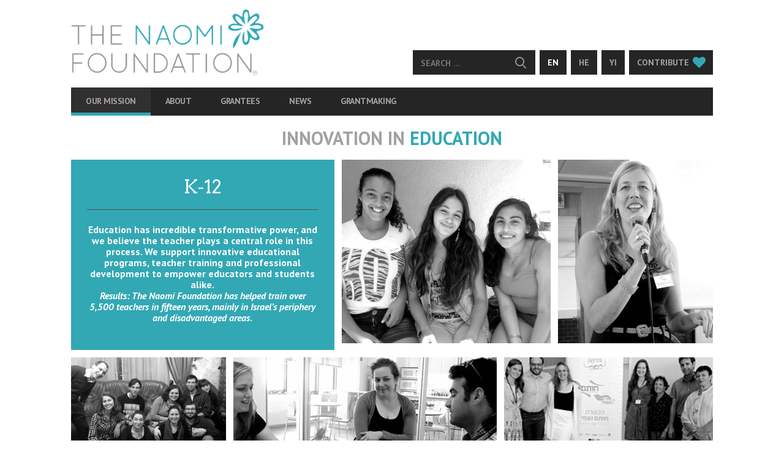

--- FILE ---
content_type: text/html; charset=UTF-8
request_url: https://naomi.org/empowering-educators/
body_size: 9063
content:
<!DOCTYPE HTML>
<html lang="en" prefix="og:http://ogp.me/ns#" dir="ltr">
<head>
    <meta http-equiv="X-UA-Compatible" content="IE=edge">
    <meta charset="utf-8">
    <meta name="viewport" content="width=device-width, initial-scale=1, maximum-scale=1, shrink-to-fit=no">
    <title>INNOVATION IN EDUCATION - Naomi Foundation</title>
    <meta name="format-detection" content="telephone=no">
    <meta name="format-detection" content="address=no">
    <link href="https://fonts.googleapis.com/css?family=Arvo" rel="stylesheet">
    <link rel="stylesheet" href="https://naomi.org/wp-content/themes/naomi/style.css">
    <link rel="apple-touch-icon" href="apple-touch-icon.png">
    <link rel='icon' href="https://naomi.org/wp-content/uploads/2014/08/favicon.ico" >
    <meta name='robots' content='index, follow, max-image-preview:large, max-snippet:-1, max-video-preview:-1' />
	<style>img:is([sizes="auto" i], [sizes^="auto," i]) { contain-intrinsic-size: 3000px 1500px }</style>
	
	<!-- This site is optimized with the Yoast SEO plugin v26.8 - https://yoast.com/product/yoast-seo-wordpress/ -->
	<link rel="canonical" href="https://naomi.org/empowering-educators/" />
	<meta property="og:locale" content="en_US" />
	<meta property="og:type" content="article" />
	<meta property="og:title" content="INNOVATION IN EDUCATION - Naomi Foundation" />
	<meta property="og:url" content="https://naomi.org/empowering-educators/" />
	<meta property="og:site_name" content="Naomi Foundation" />
	<meta property="article:modified_time" content="2025-11-05T21:34:36+00:00" />
	<meta name="twitter:card" content="summary_large_image" />
	<script type="application/ld+json" class="yoast-schema-graph">{"@context":"https://schema.org","@graph":[{"@type":"WebPage","@id":"https://naomi.org/empowering-educators/","url":"https://naomi.org/empowering-educators/","name":"INNOVATION IN EDUCATION - Naomi Foundation","isPartOf":{"@id":"https://naomi.org/#website"},"datePublished":"2014-04-30T07:14:05+00:00","dateModified":"2025-11-05T21:34:36+00:00","breadcrumb":{"@id":"https://naomi.org/empowering-educators/#breadcrumb"},"inLanguage":"en-US","potentialAction":[{"@type":"ReadAction","target":["https://naomi.org/empowering-educators/"]}]},{"@type":"BreadcrumbList","@id":"https://naomi.org/empowering-educators/#breadcrumb","itemListElement":[{"@type":"ListItem","position":1,"name":"Home","item":"https://naomi.org/"},{"@type":"ListItem","position":2,"name":"INNOVATION IN EDUCATION"}]},{"@type":"WebSite","@id":"https://naomi.org/#website","url":"https://naomi.org/","name":"Naomi Foundation","description":"Empowering Educators","publisher":{"@id":"https://naomi.org/#organization"},"potentialAction":[{"@type":"SearchAction","target":{"@type":"EntryPoint","urlTemplate":"https://naomi.org/?s={search_term_string}"},"query-input":{"@type":"PropertyValueSpecification","valueRequired":true,"valueName":"search_term_string"}}],"inLanguage":"en-US"},{"@type":"Organization","@id":"https://naomi.org/#organization","name":"Naomi Foundation","url":"https://naomi.org/","logo":{"@type":"ImageObject","inLanguage":"en-US","@id":"https://naomi.org/#/schema/logo/image/","url":"https://naomi.org/wp-content/uploads/2015/04/naomi-main-3.png","contentUrl":"https://naomi.org/wp-content/uploads/2015/04/naomi-main-3.png","width":266,"height":82,"caption":"Naomi Foundation"},"image":{"@id":"https://naomi.org/#/schema/logo/image/"}}]}</script>
	<!-- / Yoast SEO plugin. -->


<link rel='dns-prefetch' href='//cdnjs.cloudflare.com' />
<script type="text/javascript">
/* <![CDATA[ */
window._wpemojiSettings = {"baseUrl":"https:\/\/s.w.org\/images\/core\/emoji\/16.0.1\/72x72\/","ext":".png","svgUrl":"https:\/\/s.w.org\/images\/core\/emoji\/16.0.1\/svg\/","svgExt":".svg","source":{"concatemoji":"https:\/\/naomi.org\/wp-includes\/js\/wp-emoji-release.min.js?ver=6.8.3"}};
/*! This file is auto-generated */
!function(s,n){var o,i,e;function c(e){try{var t={supportTests:e,timestamp:(new Date).valueOf()};sessionStorage.setItem(o,JSON.stringify(t))}catch(e){}}function p(e,t,n){e.clearRect(0,0,e.canvas.width,e.canvas.height),e.fillText(t,0,0);var t=new Uint32Array(e.getImageData(0,0,e.canvas.width,e.canvas.height).data),a=(e.clearRect(0,0,e.canvas.width,e.canvas.height),e.fillText(n,0,0),new Uint32Array(e.getImageData(0,0,e.canvas.width,e.canvas.height).data));return t.every(function(e,t){return e===a[t]})}function u(e,t){e.clearRect(0,0,e.canvas.width,e.canvas.height),e.fillText(t,0,0);for(var n=e.getImageData(16,16,1,1),a=0;a<n.data.length;a++)if(0!==n.data[a])return!1;return!0}function f(e,t,n,a){switch(t){case"flag":return n(e,"\ud83c\udff3\ufe0f\u200d\u26a7\ufe0f","\ud83c\udff3\ufe0f\u200b\u26a7\ufe0f")?!1:!n(e,"\ud83c\udde8\ud83c\uddf6","\ud83c\udde8\u200b\ud83c\uddf6")&&!n(e,"\ud83c\udff4\udb40\udc67\udb40\udc62\udb40\udc65\udb40\udc6e\udb40\udc67\udb40\udc7f","\ud83c\udff4\u200b\udb40\udc67\u200b\udb40\udc62\u200b\udb40\udc65\u200b\udb40\udc6e\u200b\udb40\udc67\u200b\udb40\udc7f");case"emoji":return!a(e,"\ud83e\udedf")}return!1}function g(e,t,n,a){var r="undefined"!=typeof WorkerGlobalScope&&self instanceof WorkerGlobalScope?new OffscreenCanvas(300,150):s.createElement("canvas"),o=r.getContext("2d",{willReadFrequently:!0}),i=(o.textBaseline="top",o.font="600 32px Arial",{});return e.forEach(function(e){i[e]=t(o,e,n,a)}),i}function t(e){var t=s.createElement("script");t.src=e,t.defer=!0,s.head.appendChild(t)}"undefined"!=typeof Promise&&(o="wpEmojiSettingsSupports",i=["flag","emoji"],n.supports={everything:!0,everythingExceptFlag:!0},e=new Promise(function(e){s.addEventListener("DOMContentLoaded",e,{once:!0})}),new Promise(function(t){var n=function(){try{var e=JSON.parse(sessionStorage.getItem(o));if("object"==typeof e&&"number"==typeof e.timestamp&&(new Date).valueOf()<e.timestamp+604800&&"object"==typeof e.supportTests)return e.supportTests}catch(e){}return null}();if(!n){if("undefined"!=typeof Worker&&"undefined"!=typeof OffscreenCanvas&&"undefined"!=typeof URL&&URL.createObjectURL&&"undefined"!=typeof Blob)try{var e="postMessage("+g.toString()+"("+[JSON.stringify(i),f.toString(),p.toString(),u.toString()].join(",")+"));",a=new Blob([e],{type:"text/javascript"}),r=new Worker(URL.createObjectURL(a),{name:"wpTestEmojiSupports"});return void(r.onmessage=function(e){c(n=e.data),r.terminate(),t(n)})}catch(e){}c(n=g(i,f,p,u))}t(n)}).then(function(e){for(var t in e)n.supports[t]=e[t],n.supports.everything=n.supports.everything&&n.supports[t],"flag"!==t&&(n.supports.everythingExceptFlag=n.supports.everythingExceptFlag&&n.supports[t]);n.supports.everythingExceptFlag=n.supports.everythingExceptFlag&&!n.supports.flag,n.DOMReady=!1,n.readyCallback=function(){n.DOMReady=!0}}).then(function(){return e}).then(function(){var e;n.supports.everything||(n.readyCallback(),(e=n.source||{}).concatemoji?t(e.concatemoji):e.wpemoji&&e.twemoji&&(t(e.twemoji),t(e.wpemoji)))}))}((window,document),window._wpemojiSettings);
/* ]]> */
</script>
<link rel='stylesheet' id='normalize-css' href='https://naomi.org/wp-content/mu-plugins/slipfire-toolbox/parts/css/normalize.min.css?ver=6.8.3' type='text/css' media='all' />
<link rel='stylesheet' id='slipfire-toolbox-css' href='https://naomi.org/wp-content/mu-plugins/slipfire-toolbox/parts/css/slipfire-toolbox.min.css?ver=6.8.3' type='text/css' media='all' />
<style id='wp-emoji-styles-inline-css' type='text/css'>

	img.wp-smiley, img.emoji {
		display: inline !important;
		border: none !important;
		box-shadow: none !important;
		height: 1em !important;
		width: 1em !important;
		margin: 0 0.07em !important;
		vertical-align: -0.1em !important;
		background: none !important;
		padding: 0 !important;
	}
</style>
<link rel='stylesheet' id='wp-block-library-css' href='https://naomi.org/wp-includes/css/dist/block-library/style.min.css?ver=6.8.3' type='text/css' media='all' />
<style id='classic-theme-styles-inline-css' type='text/css'>
/*! This file is auto-generated */
.wp-block-button__link{color:#fff;background-color:#32373c;border-radius:9999px;box-shadow:none;text-decoration:none;padding:calc(.667em + 2px) calc(1.333em + 2px);font-size:1.125em}.wp-block-file__button{background:#32373c;color:#fff;text-decoration:none}
</style>
<style id='global-styles-inline-css' type='text/css'>
:root{--wp--preset--aspect-ratio--square: 1;--wp--preset--aspect-ratio--4-3: 4/3;--wp--preset--aspect-ratio--3-4: 3/4;--wp--preset--aspect-ratio--3-2: 3/2;--wp--preset--aspect-ratio--2-3: 2/3;--wp--preset--aspect-ratio--16-9: 16/9;--wp--preset--aspect-ratio--9-16: 9/16;--wp--preset--color--black: #000000;--wp--preset--color--cyan-bluish-gray: #abb8c3;--wp--preset--color--white: #ffffff;--wp--preset--color--pale-pink: #f78da7;--wp--preset--color--vivid-red: #cf2e2e;--wp--preset--color--luminous-vivid-orange: #ff6900;--wp--preset--color--luminous-vivid-amber: #fcb900;--wp--preset--color--light-green-cyan: #7bdcb5;--wp--preset--color--vivid-green-cyan: #00d084;--wp--preset--color--pale-cyan-blue: #8ed1fc;--wp--preset--color--vivid-cyan-blue: #0693e3;--wp--preset--color--vivid-purple: #9b51e0;--wp--preset--gradient--vivid-cyan-blue-to-vivid-purple: linear-gradient(135deg,rgba(6,147,227,1) 0%,rgb(155,81,224) 100%);--wp--preset--gradient--light-green-cyan-to-vivid-green-cyan: linear-gradient(135deg,rgb(122,220,180) 0%,rgb(0,208,130) 100%);--wp--preset--gradient--luminous-vivid-amber-to-luminous-vivid-orange: linear-gradient(135deg,rgba(252,185,0,1) 0%,rgba(255,105,0,1) 100%);--wp--preset--gradient--luminous-vivid-orange-to-vivid-red: linear-gradient(135deg,rgba(255,105,0,1) 0%,rgb(207,46,46) 100%);--wp--preset--gradient--very-light-gray-to-cyan-bluish-gray: linear-gradient(135deg,rgb(238,238,238) 0%,rgb(169,184,195) 100%);--wp--preset--gradient--cool-to-warm-spectrum: linear-gradient(135deg,rgb(74,234,220) 0%,rgb(151,120,209) 20%,rgb(207,42,186) 40%,rgb(238,44,130) 60%,rgb(251,105,98) 80%,rgb(254,248,76) 100%);--wp--preset--gradient--blush-light-purple: linear-gradient(135deg,rgb(255,206,236) 0%,rgb(152,150,240) 100%);--wp--preset--gradient--blush-bordeaux: linear-gradient(135deg,rgb(254,205,165) 0%,rgb(254,45,45) 50%,rgb(107,0,62) 100%);--wp--preset--gradient--luminous-dusk: linear-gradient(135deg,rgb(255,203,112) 0%,rgb(199,81,192) 50%,rgb(65,88,208) 100%);--wp--preset--gradient--pale-ocean: linear-gradient(135deg,rgb(255,245,203) 0%,rgb(182,227,212) 50%,rgb(51,167,181) 100%);--wp--preset--gradient--electric-grass: linear-gradient(135deg,rgb(202,248,128) 0%,rgb(113,206,126) 100%);--wp--preset--gradient--midnight: linear-gradient(135deg,rgb(2,3,129) 0%,rgb(40,116,252) 100%);--wp--preset--font-size--small: 13px;--wp--preset--font-size--medium: 20px;--wp--preset--font-size--large: 36px;--wp--preset--font-size--x-large: 42px;--wp--preset--spacing--20: 0.44rem;--wp--preset--spacing--30: 0.67rem;--wp--preset--spacing--40: 1rem;--wp--preset--spacing--50: 1.5rem;--wp--preset--spacing--60: 2.25rem;--wp--preset--spacing--70: 3.38rem;--wp--preset--spacing--80: 5.06rem;--wp--preset--shadow--natural: 6px 6px 9px rgba(0, 0, 0, 0.2);--wp--preset--shadow--deep: 12px 12px 50px rgba(0, 0, 0, 0.4);--wp--preset--shadow--sharp: 6px 6px 0px rgba(0, 0, 0, 0.2);--wp--preset--shadow--outlined: 6px 6px 0px -3px rgba(255, 255, 255, 1), 6px 6px rgba(0, 0, 0, 1);--wp--preset--shadow--crisp: 6px 6px 0px rgba(0, 0, 0, 1);}:where(.is-layout-flex){gap: 0.5em;}:where(.is-layout-grid){gap: 0.5em;}body .is-layout-flex{display: flex;}.is-layout-flex{flex-wrap: wrap;align-items: center;}.is-layout-flex > :is(*, div){margin: 0;}body .is-layout-grid{display: grid;}.is-layout-grid > :is(*, div){margin: 0;}:where(.wp-block-columns.is-layout-flex){gap: 2em;}:where(.wp-block-columns.is-layout-grid){gap: 2em;}:where(.wp-block-post-template.is-layout-flex){gap: 1.25em;}:where(.wp-block-post-template.is-layout-grid){gap: 1.25em;}.has-black-color{color: var(--wp--preset--color--black) !important;}.has-cyan-bluish-gray-color{color: var(--wp--preset--color--cyan-bluish-gray) !important;}.has-white-color{color: var(--wp--preset--color--white) !important;}.has-pale-pink-color{color: var(--wp--preset--color--pale-pink) !important;}.has-vivid-red-color{color: var(--wp--preset--color--vivid-red) !important;}.has-luminous-vivid-orange-color{color: var(--wp--preset--color--luminous-vivid-orange) !important;}.has-luminous-vivid-amber-color{color: var(--wp--preset--color--luminous-vivid-amber) !important;}.has-light-green-cyan-color{color: var(--wp--preset--color--light-green-cyan) !important;}.has-vivid-green-cyan-color{color: var(--wp--preset--color--vivid-green-cyan) !important;}.has-pale-cyan-blue-color{color: var(--wp--preset--color--pale-cyan-blue) !important;}.has-vivid-cyan-blue-color{color: var(--wp--preset--color--vivid-cyan-blue) !important;}.has-vivid-purple-color{color: var(--wp--preset--color--vivid-purple) !important;}.has-black-background-color{background-color: var(--wp--preset--color--black) !important;}.has-cyan-bluish-gray-background-color{background-color: var(--wp--preset--color--cyan-bluish-gray) !important;}.has-white-background-color{background-color: var(--wp--preset--color--white) !important;}.has-pale-pink-background-color{background-color: var(--wp--preset--color--pale-pink) !important;}.has-vivid-red-background-color{background-color: var(--wp--preset--color--vivid-red) !important;}.has-luminous-vivid-orange-background-color{background-color: var(--wp--preset--color--luminous-vivid-orange) !important;}.has-luminous-vivid-amber-background-color{background-color: var(--wp--preset--color--luminous-vivid-amber) !important;}.has-light-green-cyan-background-color{background-color: var(--wp--preset--color--light-green-cyan) !important;}.has-vivid-green-cyan-background-color{background-color: var(--wp--preset--color--vivid-green-cyan) !important;}.has-pale-cyan-blue-background-color{background-color: var(--wp--preset--color--pale-cyan-blue) !important;}.has-vivid-cyan-blue-background-color{background-color: var(--wp--preset--color--vivid-cyan-blue) !important;}.has-vivid-purple-background-color{background-color: var(--wp--preset--color--vivid-purple) !important;}.has-black-border-color{border-color: var(--wp--preset--color--black) !important;}.has-cyan-bluish-gray-border-color{border-color: var(--wp--preset--color--cyan-bluish-gray) !important;}.has-white-border-color{border-color: var(--wp--preset--color--white) !important;}.has-pale-pink-border-color{border-color: var(--wp--preset--color--pale-pink) !important;}.has-vivid-red-border-color{border-color: var(--wp--preset--color--vivid-red) !important;}.has-luminous-vivid-orange-border-color{border-color: var(--wp--preset--color--luminous-vivid-orange) !important;}.has-luminous-vivid-amber-border-color{border-color: var(--wp--preset--color--luminous-vivid-amber) !important;}.has-light-green-cyan-border-color{border-color: var(--wp--preset--color--light-green-cyan) !important;}.has-vivid-green-cyan-border-color{border-color: var(--wp--preset--color--vivid-green-cyan) !important;}.has-pale-cyan-blue-border-color{border-color: var(--wp--preset--color--pale-cyan-blue) !important;}.has-vivid-cyan-blue-border-color{border-color: var(--wp--preset--color--vivid-cyan-blue) !important;}.has-vivid-purple-border-color{border-color: var(--wp--preset--color--vivid-purple) !important;}.has-vivid-cyan-blue-to-vivid-purple-gradient-background{background: var(--wp--preset--gradient--vivid-cyan-blue-to-vivid-purple) !important;}.has-light-green-cyan-to-vivid-green-cyan-gradient-background{background: var(--wp--preset--gradient--light-green-cyan-to-vivid-green-cyan) !important;}.has-luminous-vivid-amber-to-luminous-vivid-orange-gradient-background{background: var(--wp--preset--gradient--luminous-vivid-amber-to-luminous-vivid-orange) !important;}.has-luminous-vivid-orange-to-vivid-red-gradient-background{background: var(--wp--preset--gradient--luminous-vivid-orange-to-vivid-red) !important;}.has-very-light-gray-to-cyan-bluish-gray-gradient-background{background: var(--wp--preset--gradient--very-light-gray-to-cyan-bluish-gray) !important;}.has-cool-to-warm-spectrum-gradient-background{background: var(--wp--preset--gradient--cool-to-warm-spectrum) !important;}.has-blush-light-purple-gradient-background{background: var(--wp--preset--gradient--blush-light-purple) !important;}.has-blush-bordeaux-gradient-background{background: var(--wp--preset--gradient--blush-bordeaux) !important;}.has-luminous-dusk-gradient-background{background: var(--wp--preset--gradient--luminous-dusk) !important;}.has-pale-ocean-gradient-background{background: var(--wp--preset--gradient--pale-ocean) !important;}.has-electric-grass-gradient-background{background: var(--wp--preset--gradient--electric-grass) !important;}.has-midnight-gradient-background{background: var(--wp--preset--gradient--midnight) !important;}.has-small-font-size{font-size: var(--wp--preset--font-size--small) !important;}.has-medium-font-size{font-size: var(--wp--preset--font-size--medium) !important;}.has-large-font-size{font-size: var(--wp--preset--font-size--large) !important;}.has-x-large-font-size{font-size: var(--wp--preset--font-size--x-large) !important;}
:where(.wp-block-post-template.is-layout-flex){gap: 1.25em;}:where(.wp-block-post-template.is-layout-grid){gap: 1.25em;}
:where(.wp-block-columns.is-layout-flex){gap: 2em;}:where(.wp-block-columns.is-layout-grid){gap: 2em;}
:root :where(.wp-block-pullquote){font-size: 1.5em;line-height: 1.6;}
</style>
<link rel='stylesheet' id='naomi-css' href='https://naomi.org/wp-content/themes/naomi/css/style.css?ver=1.2.12' type='text/css' media='all' />
<link rel='stylesheet' id='slipfire-print-css' href='https://naomi.org/wp-content/mu-plugins/slipfire-toolbox/parts/css/slipfire-print.min.css' type='text/css' media='print' />
<script type="text/javascript" src="https://naomi.org/wp-includes/js/jquery/jquery.js?ver=1.2.12" id="jquery-js"></script>
<script type="text/javascript" src="https://naomi.org/wp-includes/js/jquery/ui/core.min.js?ver=1.13.3" id="jquery-ui-core-js"></script>
<script type="text/javascript" src="https://naomi.org/wp-content/plugins/piklist-for-nonprofits/parts/js/jquery-wordcount-master/jquery.wordcount.js?ver=1.0.12" id="word-and-character-counter-js"></script>
<link rel="https://api.w.org/" href="https://naomi.org/wp-json/" /><link rel="alternate" title="JSON" type="application/json" href="https://naomi.org/wp-json/wp/v2/pages/1892" /><link rel="EditURI" type="application/rsd+xml" title="RSD" href="https://naomi.org/xmlrpc.php?rsd" />
<link rel='shortlink' href='https://naomi.org/?p=1892' />
<link rel="alternate" title="oEmbed (JSON)" type="application/json+oembed" href="https://naomi.org/wp-json/oembed/1.0/embed?url=https%3A%2F%2Fnaomi.org%2Fempowering-educators%2F" />
<link rel="alternate" title="oEmbed (XML)" type="text/xml+oembed" href="https://naomi.org/wp-json/oembed/1.0/embed?url=https%3A%2F%2Fnaomi.org%2Fempowering-educators%2F&#038;format=xml" />
<meta name="generator" content="Piklist 1.0.12" />
		<style type="text/css" id="wp-custom-css">
			/* Hide featured image ONLY on post ID 5479 */
.single-post.postid-5479 .post-thumbnail,
.single-post.postid-5479 .entry-header img.wp-post-image,
.single-post.postid-5479 img.wp-post-image,
.single-post.postid-5479 .entry-content > img:first-child {
    display: none !important;
}

/* Ensure featured images appear normally everywhere else */
.blog .post-thumbnail,
.archive .post-thumbnail,
.home .post-thumbnail,
.page-template .post-thumbnail {
    display: block !important;
}
		</style>
		
    <!--[if lt IE 8]>
      <style>
        #slipfire-browsehappy {
          text-align: center;
          margin: 10px !important;
          padding: 10px !important;
          font-family: serif;
          font-weight: bold;
        }
      </style>

      <p id="slipfire-browsehappy">You are using an outdated web browser. Please <a href="http://browsehappy.com/">upgrade your browser</a> </p>
    <![endif]-->
    </head>
<body class="wp-singular page-template-default page page-id-1892 wp-theme-naomi no-js wordpress ltr parent-theme logged-out page_title_innovation-in-education page_slug_empowering-educators post_type_page chrome">
  <div class="main">
      <header class="header-global">
          <div class="container">
              <div class="row align-items-center align-items-md-end">
                  <div class="col-6 col-sm-4">
                      <div class="logo">
                          <a class="logo-link" href="/">
                              <img src="https://naomi.org/wp-content/themes/naomi/images/logo.png" alt="Naomi Foundation">
                          </a>
                      </div>
                      <!-- /.logo -->
                  </div>
                  <!-- /.col -->
                  <div class="col-6 col-sm-8">
                      <a href="#" class="navigation-toggle"><span class="navigation-toggle-icon"></span></a>
                      <div class="mobile-navigation">
                          <div class="container">
                              <div class="row">
                                  <div class="col-12">
                                      <div class="mobile-search">
                                          <form role="search" method="get" class="search-form" action="https://naomi.org/">
    <input type="text" class="search-field" placeholder="Search …" name="s">
    <input type="submit" class="search-submit" value="Search">
</form>
                                      </div>
                                  </div>
                                  <!-- /.col -->
                              </div>
                              <!-- /.row -->
                              <div class="row">
                                  <div class="col-12">
                                      <nav>
                                          <ul class="mobile-menu">
                                            <li class="current-menu-item"><a href="https://naomi.org">Our Mission</a>
    <ul>
        <li><a href="https://naomi.org">Home</a></li>
        <li><a href="https://naomi.org/empowering-educators/">Empowering Educators</a></li>
        <li><a href="https://naomi.org/academicyiddish/">Academic Yiddish</a></li>
        <li><a href="https://naomi.org/scientific-medical-research/">Scientific & Medical Research</a></li>
    </ul>
</li>
<li><a href="#">About</a>
    <ul>
        <li><a href="https://naomi.org/our-inspiration">Our Inspiration</a></li>
        <li><a href="https://naomi.org/the-team">Our Leadership</a></li>
    </ul>
</li>
<li><a href="https://naomi.org/grants/">Grantees</a></li>
<li><a href="https://naomi.org/news/">News</a></li>
<li><a href="https://naomi.org/apply-for-a-grant/">Grantmaking</a>
    <ul>
      <!-- <li><a href="/dashboard/">Applicant Dashboard</a></li> -->
      <!-- <li><a href="/apply-for-a-grant/">Apply for a Grant</a></li> -->
    </ul>
</li>
                                          </ul>
                                          <!-- /.menu -->
                                      </nav>
                                  </div>
                                  <!-- /.col -->
                              </div>
                              <!-- /.row -->
                              <div class="row">
                                  <div class="col-12">
                                      <nav>
                                          <ul class="mobile-lang">
                                          
    <li><a class="active" href="https://naomi.org/empowering-educators/?lang=en&switch=false">EN</a></li>

    
        <li><a class="link_enabled" href="https://naomi.org/empowering-educators/?lang=he&switch=true">HE</a></li>

        
        <li><a class="link_enabled" href="https://naomi.org/empowering-educators/?lang=yi&switch=true">YI</a></li>

                                                  </ul>
                                      </nav>
                                  </div>
                                  <!-- /.col -->
                              </div>
                              <!-- /.row -->
                              <div class="row">
                                  <div class="col-12">
                                      <ul class="mobile-donate">
                                          <li><a class="link-heart" href="https://naomi.org/contribute"><span class="icon-heart"><svg width="512" height="440" xmlns="http://www.w3.org/2000/svg" viewBox="0 0 512 440"><path d="M475.366 35.951C451.191 12.345 417.791.547 375.151.547c-11.8 0-23.843 2.046-36.117 6.136-12.279 4.093-23.702 9.615-34.256 16.562-10.568 6.945-19.65 13.467-27.269 19.556a263.828 263.828 0 0 0-21.696 19.414 264.184 264.184 0 0 0-21.698-19.414c-7.616-6.089-16.702-12.607-27.268-19.556-10.564-6.95-21.985-12.468-34.261-16.562C160.311 2.594 148.27.547 136.47.547c-42.637 0-76.039 11.801-100.211 35.404C12.087 59.552 0 92.288 0 134.162c0 12.753 2.24 25.889 6.711 39.398 4.471 13.514 9.566 25.031 15.275 34.546 5.708 9.514 12.181 18.796 19.414 27.837 7.233 9.042 12.519 15.27 15.846 18.699 3.33 3.422 5.948 5.899 7.851 7.419L243.25 433.937c3.427 3.429 7.614 5.144 12.562 5.144 4.948 0 9.138-1.715 12.563-5.137l177.87-171.307c43.588-43.583 65.38-86.41 65.38-128.475.001-41.874-12.088-74.61-36.259-98.211z" fill-rule="nonzero" fill="#000" class="fill"/></svg></span>CONTRIBUTE</a></li>
                                      </ul>
                                  </div>
                                  <!-- /.col -->
                              </div>
                              <!-- /.row -->
                          </div>
                          <!-- /.container -->
                      </div>
                      <!-- /.mobile-navigation -->
                      <div class="header-blocks">
                          <div class="search-block">
                            <form role="search" method="get" class="search-form" action="https://naomi.org/">
    <input type="text" class="search-field" placeholder="Search …" name="s">
    <input type="submit" class="search-submit" value="Search">
</form>
                          </div>
                          <!-- /.search-block -->
                          <div class="toolbar-block">
                              <nav>
                                  <ul class="toolbar">
                                      
    <li><a class="active" href="https://naomi.org/empowering-educators/?lang=en&switch=false">EN</a></li>

    
        <li><a class="link_enabled" href="https://naomi.org/empowering-educators/?lang=he&switch=true">HE</a></li>

        
        <li><a class="link_enabled" href="https://naomi.org/empowering-educators/?lang=yi&switch=true">YI</a></li>

                                              <li><a class="link-heart" href="https://naomi.org/contribute"><span class="icon-heart"><svg width="512" height="440" xmlns="http://www.w3.org/2000/svg" viewBox="0 0 512 440"><path d="M475.366 35.951C451.191 12.345 417.791.547 375.151.547c-11.8 0-23.843 2.046-36.117 6.136-12.279 4.093-23.702 9.615-34.256 16.562-10.568 6.945-19.65 13.467-27.269 19.556a263.828 263.828 0 0 0-21.696 19.414 264.184 264.184 0 0 0-21.698-19.414c-7.616-6.089-16.702-12.607-27.268-19.556-10.564-6.95-21.985-12.468-34.261-16.562C160.311 2.594 148.27.547 136.47.547c-42.637 0-76.039 11.801-100.211 35.404C12.087 59.552 0 92.288 0 134.162c0 12.753 2.24 25.889 6.711 39.398 4.471 13.514 9.566 25.031 15.275 34.546 5.708 9.514 12.181 18.796 19.414 27.837 7.233 9.042 12.519 15.27 15.846 18.699 3.33 3.422 5.948 5.899 7.851 7.419L243.25 433.937c3.427 3.429 7.614 5.144 12.562 5.144 4.948 0 9.138-1.715 12.563-5.137l177.87-171.307c43.588-43.583 65.38-86.41 65.38-128.475.001-41.874-12.088-74.61-36.259-98.211z" fill-rule="nonzero" fill="#000" class="fill"/></svg></span>CONTRIBUTE</a></li>
                                  </ul>
                              </nav>
                          </div>
                          <!-- /.toolbar-block -->
                      </div>
                      <!-- /.header-blocks -->
                  </div>
                  <!-- /.col -->
              </div>
              <!-- /.row -->
          </div>
          <!-- /.container -->
      </header>
      <div class="navigation">
          <div class="container">
              <div class="row">
                  <div class="col-12">
                      <nav>
                          <ul class="menu">
                              <li class="current-menu-item"><a href="https://naomi.org">Our Mission</a>
    <ul>
        <li><a href="https://naomi.org">Home</a></li>
        <li><a href="https://naomi.org/empowering-educators/">Empowering Educators</a></li>
        <li><a href="https://naomi.org/academicyiddish/">Academic Yiddish</a></li>
        <li><a href="https://naomi.org/scientific-medical-research/">Scientific & Medical Research</a></li>
    </ul>
</li>
<li><a href="#">About</a>
    <ul>
        <li><a href="https://naomi.org/our-inspiration">Our Inspiration</a></li>
        <li><a href="https://naomi.org/the-team">Our Leadership</a></li>
    </ul>
</li>
<li><a href="https://naomi.org/grants/">Grantees</a></li>
<li><a href="https://naomi.org/news/">News</a></li>
<li><a href="https://naomi.org/apply-for-a-grant/">Grantmaking</a>
    <ul>
      <!-- <li><a href="/dashboard/">Applicant Dashboard</a></li> -->
      <!-- <li><a href="/apply-for-a-grant/">Apply for a Grant</a></li> -->
    </ul>
</li>
                          </ul>
                          <!-- /.menu -->
                      </nav>
                  </div>
                  <!-- /.col -->
              </div>
              <!-- /.row -->
          </div>
          <!-- /.container -->
      </div>
      <!-- /.navigation -->
        <div class="spanning">
            <div class="container">
                <div class="row">
                    <div class="col-12">
                        <div class="science-title"><h1>INNOVATION IN <span>EDUCATION</span></h1></div>
                    </div>
                    <!-- /.col -->
                </div>
                <!-- /.row -->
                <div class="row row-custom">
                    <div class="col-custom col-12 col-md-7 col-lg-5">
                        <div class="science-infoblock" style="min-height: 300px;">
                            <h3>K-12</h3>
                            <p>Education has incredible transformative power, and we believe the teacher plays a central role in this process. We support innovative educational programs, teacher training and professional development to empower educators and students alike.</p>
<p><em>Results: The Naomi Foundation has helped train over 5,500 teachers in fifteen years, mainly in Israel’s periphery and disadvantaged areas</em>.</p>
<p>&nbsp;</p>
                        </div>
                        <!-- /.science-infoblock -->
                    </div>
                    <!-- /.col -->
                    <div class="col-custom col-7 col-md-3 col-lg-4">
                        <div class="science-photo" style="height: 300px; background-image: url('https://naomi.org/wp-content/themes/naomi/images/educators1.jpg');"></div>
                    </div>
                    <!-- /.col -->
                    <div class="col-custom col-5 col-md-2 col-lg-3">
                        <div class="science-photo" style="height: 300px; background-image: url('https://naomi.org/wp-content/themes/naomi/images/educators2.jpg');"></div>
                    </div>
                    <!-- /.col -->
                </div>
                <!-- /.row -->
                <div class="row row-custom">
                    <div class="col-custom col-12 col-lg-3">
                        <div class="science-photo" style="height: 190px; background-image: url('https://naomi.org/wp-content/themes/naomi/images/educators3.jpg');"></div>
                    </div>
                    <!-- /.col -->
                    <div class="col-custom col-7 col-lg-5">
                        <div class="science-photo" style="height: 190px; background-image: url('https://naomi.org/wp-content/themes/naomi/images/educators4.jpg');"></div>
                    </div>
                    <!-- /.col -->
                    <div class="col-custom col-5 col-lg-4">
                        <div class="science-photo" style="height: 190px; background-image: url('https://naomi.org/wp-content/themes/naomi/images/educators5.jpg');"></div>
                    </div>
                    <!-- /.col -->
                </div>
                <!-- /.row -->
                <div class="row row-custom">
                    <div class="col-custom col-5 col-md-2 col-lg-3">
                        <div class="science-photo" style="height: 300px; background-image: url('https://naomi.org/wp-content/themes/naomi/images/educators6.jpg');"></div>
                    </div>
                    <!-- /.col -->
                    <div class="col-custom col-7 col-md-3 col-lg-4">
                        <div class="science-photo" style="height: 300px; background-image: url('https://naomi.org/wp-content/themes/naomi/images/educators7.jpg');"></div>
                    </div>
                    <!-- /.col -->
                    <div class="col-custom col-12 col-md-7 col-lg-5">
                        <div class="science-infoblock" style="min-height: 300px;">
                          <h3>ADVANCED STUDIES</h3>
                          <p>We support pioneering research and scholarship at the university level and beyond. By focusing on mentorship and education, we ensure knowledge is shared with future generations.</p>
<p><em>Results: The Kadar Award honors </em>top level<em> professors who have made breakthroughs in the hard and social sciences at Tel Aviv University.</p>
<p></em></p>
                        </div>
                        <!-- /.science-infoblock -->
                    </div>
                    <!-- /.col -->
                </div>
                <!-- /.row -->
                <div class="row row-custom">
                    <div class="col-custom col-6 col-lg-4">
                        <div class="science-photo" style="height: 220px; background-image: url('https://naomi.org/wp-content/themes/naomi/images/educators8.jpg');"></div>
                    </div>
                    <!-- /.col -->
                    <div class="col-custom col-6 col-lg-4">
                        <div class="science-photo" style="height: 220px; background-image: url('https://naomi.org/wp-content/themes/naomi/images/educators9.jpg');"></div>
                    </div>
                    <!-- /.col -->
                    <div class="col-custom col-12 col-lg-4">
                        <div class="science-photo" style="height: 220px; background-image: url('https://naomi.org/wp-content/themes/naomi/images/educators10.jpg');"></div>
                    </div>
                    <!-- /.col -->
                </div>
                <!-- /.row -->
                <div class="row">
                    <div class="col-12">
                        <div class="science-title science-title-push">
                          <h2>OUR THRIVING <span>PARTNERSHIPS</span></h2>
                          <a class="science-title-link" href="https://naomi.org/grants?grantee_type=empowering-educators">see all Empowering Educators</a>
                        </div>
                    </div>
                    <!-- /.col -->
                </div>

                                <div class="science-related-article">
    <div class="row">

    
    

        <div class="col-12 col-sm-6 col-lg-4">
            <div class="related-article">
                <div class="related-article-photo">
                  <a href="https://naomi.org/grantees/the-kadar-center-at-manor-cabri/">
                    <img src="https://naomi.org/wp-content/uploads/2018/03/grantee-manorcabri.png" alt="">
                  </a>
                </div>
                <div class="related-article-content">
                    <div class="related-article-content-min">
                        <div class="related-article-title">
                        <a href="https://naomi.org/grantees/the-kadar-center-at-manor-cabri/">
                        Mizraf at Manor Cabri                        </a>
                        </div>
                        <div class="related-article-description">
                            <p><p>Training teachers and transforming school environments with research-based learning in Northern Israel.</p>

                                                            
                                <a href="https://www.youtube.com/watch?v=tP12vpCm2dc">Visit their website</a>

                                                          </p>
                        </div>
                        <!-- /.related-article-description -->
                    </div>
                    <!-- /.related-article-content-min -->
                    <div class="related-article-navigation">
                        <a href="https://naomi.org/grantees/the-kadar-center-at-manor-cabri/"><span>LEARN MORE</span></a>
                    </div>
                    <!-- /.related-article-navigation -->
                </div>
                <!-- /.related-article-content -->
            </div>
            <!-- /.related-article -->
        </div>
        <!-- /.col -->

      

        <div class="col-12 col-sm-6 col-lg-4">
            <div class="related-article">
                <div class="related-article-photo">
                  <a href="https://naomi.org/grantees/world-ort-digital-teacher-training-seminars/">
                    <img src="https://naomi.org/wp-content/uploads/2018/03/grantee-worldort.png" alt="">
                  </a>
                </div>
                <div class="related-article-content">
                    <div class="related-article-content-min">
                        <div class="related-article-title">
                        <a href="https://naomi.org/grantees/world-ort-digital-teacher-training-seminars/">
                        World ORT Digital Teacher Training Seminars                        </a>
                        </div>
                        <div class="related-article-description">
                            <p><p>Technology training and professional development seminars for Hebrew and Judaic studies teachers around the world.</p>

                                                            
                                <a href="https://www.ort.org/">Visit their website</a>

                                                          </p>
                        </div>
                        <!-- /.related-article-description -->
                    </div>
                    <!-- /.related-article-content-min -->
                    <div class="related-article-navigation">
                        <a href="https://naomi.org/grantees/world-ort-digital-teacher-training-seminars/"><span>LEARN MORE</span></a>
                    </div>
                    <!-- /.related-article-navigation -->
                </div>
                <!-- /.related-article-content -->
            </div>
            <!-- /.related-article -->
        </div>
        <!-- /.col -->

      

        <div class="col-12 col-sm-6 col-lg-4">
            <div class="related-article">
                <div class="related-article-photo">
                  <a href="https://naomi.org/grantees/elemyouth-in-distress/">
                    <img src="https://naomi.org/wp-content/uploads/2018/03/grantee-elem.png" alt="">
                  </a>
                </div>
                <div class="related-article-content">
                    <div class="related-article-content-min">
                        <div class="related-article-title">
                        <a href="https://naomi.org/grantees/elemyouth-in-distress/">
                        ELEM - Youth in Distress                        </a>
                        </div>
                        <div class="related-article-description">
                            <p><p>Training and supporting volunteers who work with young people throughout Israel.</p>

                                                            
                                <a href="https://www.elem.org/index.php">Visit their website</a>

                                                          </p>
                        </div>
                        <!-- /.related-article-description -->
                    </div>
                    <!-- /.related-article-content-min -->
                    <div class="related-article-navigation">
                        <a href="https://naomi.org/grantees/elemyouth-in-distress/"><span>LEARN MORE</span></a>
                    </div>
                    <!-- /.related-article-navigation -->
                </div>
                <!-- /.related-article-content -->
            </div>
            <!-- /.related-article -->
        </div>
        <!-- /.col -->

      
    </div>
    <!-- /.row -->
</div>
<!-- /.science-related-article -->

            </div>
            <!-- /.container -->
        </div>
        <!-- /.spanning-columns -->
    </div>
    <!-- /.main -->
    <footer class="footer-global">
    <div class="container">
        <div class="row">
            <div class="col-12">
                <div class="copyright">
                    <p>Copyright &copy; 2015 Naomi Foundation All rights reserved.</p>
                </div>
            </div>
            <!-- /.col -->
        </div>
        <!-- /.row -->
    </div>
    <!-- /.container -->
</footer>
<script type="speculationrules">
{"prefetch":[{"source":"document","where":{"and":[{"href_matches":"\/*"},{"not":{"href_matches":["\/wp-*.php","\/wp-admin\/*","\/wp-content\/uploads\/*","\/wp-content\/*","\/wp-content\/plugins\/*","\/wp-content\/themes\/naomi\/*","\/*\\?(.+)"]}},{"not":{"selector_matches":"a[rel~=\"nofollow\"]"}},{"not":{"selector_matches":".no-prefetch, .no-prefetch a"}}]},"eagerness":"conservative"}]}
</script>
<script type="text/javascript" src="https://cdnjs.cloudflare.com/ajax/libs/jquery-migrate/3.3.2/jquery-migrate.min.js?ver=1.2.12" id="migrate-js"></script>
<script type="text/javascript" src="https://naomi.org/wp-content/themes/naomi/js/library.js?ver=1.2.12" id="library-js"></script>
<script type="text/javascript" src="https://naomi.org/wp-content/themes/naomi/js/script.js?ver=1.2.12" id="naomi-js"></script>
<script type="text/javascript" src="https://naomi.org/wp-content/themes/naomi/js/timeline.js?ver=1.2.12" id="timeline-js"></script>
<script type="text/javascript" src="https://naomi.org/wp-content/themes/naomi/js/jquery.scrollme.js?ver=1.2.12" id="scrollme-js"></script>

<!-- This website is powered by Piklist. Learn more at https://piklist.com/ -->
<script>(function(){function c(){var b=a.contentDocument||a.contentWindow.document;if(b){var d=b.createElement('script');d.innerHTML="window.__CF$cv$params={r:'9c2a59edea4acf80',t:'MTc2OTIwMzM5Ny4wMDAwMDA='};var a=document.createElement('script');a.nonce='';a.src='/cdn-cgi/challenge-platform/scripts/jsd/main.js';document.getElementsByTagName('head')[0].appendChild(a);";b.getElementsByTagName('head')[0].appendChild(d)}}if(document.body){var a=document.createElement('iframe');a.height=1;a.width=1;a.style.position='absolute';a.style.top=0;a.style.left=0;a.style.border='none';a.style.visibility='hidden';document.body.appendChild(a);if('loading'!==document.readyState)c();else if(window.addEventListener)document.addEventListener('DOMContentLoaded',c);else{var e=document.onreadystatechange||function(){};document.onreadystatechange=function(b){e(b);'loading'!==document.readyState&&(document.onreadystatechange=e,c())}}}})();</script></body>
</html>


--- FILE ---
content_type: text/css
request_url: https://naomi.org/wp-content/themes/naomi/style.css
body_size: -147
content:
/*
Theme Name: Naomi Foundation
Theme URI: https://naomi.org/
Author: SlipFire
Author URI: https://slipfire.com
Description:  Custom theme for the Naomi Foundation
Version: 1.0
*/


--- FILE ---
content_type: text/css
request_url: https://naomi.org/wp-content/mu-plugins/slipfire-toolbox/parts/css/slipfire-toolbox.min.css?ver=6.8.3
body_size: 420
content:
.clear{clear:both}.clearfix:after{content:"";display:table;clear:both}.clear-left{clear:left}.clear-right{clear:right}.center{margin-left:auto!important;margin-right:auto!important;text-align:center!important}.bold{font-weight:700}.normal{font-weight:400}.italic{font-style:italic}.caps{text-transform:uppercase;letter-spacing:.2em}.screen-reader-text{font-size:1px}.float-left{float:left!important}.float-right{float:right!important}.text-left{text-align:left}.text-right{text-align:right}.text-center{text-align:center}.text-justify{text-align:justify}.fit{max-width:100%}.full-width{width:100%!important;-moz-box-sizing:border-box;-webkit-box-sizing:border-box;box-sizing:border-box}.half-width{width:50%}.full-height{height:100%}.hide{display:none!important}.show{display:block!important}.invisible{visibility:hidden}.text-hide{font:0/0 a;color:transparent;text-shadow:none;background-color:transparent;border:0}.no-padding-top{padding-top:0!important}.no-padding-bottom{padding-bottom:0!important}.no-padding-left{padding-left:0!important}.no-padding-right{padding-right:0!important}.no-margins{margin:0}.no-margin-top{margin-top:0!important}.no-margin-bottom{margin-bottom:0!important}.no-margin-left{margin-left:0!important}.no-margin-right{margin-right:0!important}.menu-item{pointer-events:auto;cursor:auto}.border-none{border:0}a.no-link,a.no-link:focus,a.no-link:hover{text-decoration:none!important;border:none!important}.link-not-active{pointer-events:none;cursor:default}.inline{display:inline}.block{display:block}.inline-block{display:inline-block}.table{display:table}.table-cell{display:table-cell}.flex{display:flex}.overflow-hidden{overflow:hidden}.overflow-scroll{overflow:scroll}.overflow-auto{overflow:auto}.align-baseline{vertical-align:baseline}.align-top{vertical-align:top}.align-middle{vertical-align:middle}.align-bottom{vertical-align:bottom}.relative{position:relative}.absolute{position:absolute}.fixed{position:fixed}.static{position:static}.top-0{top:0}.right-0{right:0}.bottom-0{bottom:0}.left-0{left:0}.break-word{word-wrap:break-word}.nowrap{white-space:nowrap}.list-bare{padding:0;list-style:none}

--- FILE ---
content_type: text/css
request_url: https://naomi.org/wp-content/themes/naomi/css/style.css?ver=1.2.12
body_size: 19593
content:
@charset "UTF-8";
/* reboot */
@import url("https://fonts.googleapis.com/css?family=Arvo");
@import url("https://fonts.googleapis.com/css?family=PT+Sans:400,400i,700,700i");
html {
  -webkit-box-sizing: border-box;
  box-sizing: border-box;
}

*,
*::before,
*::after {
  -webkit-box-sizing: inherit;
  box-sizing: inherit;
}

html,
body,
div,
ul,
ol,
li,
dl,
dt,
dd,
h1,
h2,
h3,
h4,
h5,
h6,
pre,
form,
dfn,
del,
p,
blockquote,
fieldset,
input,
textarea,
select,
article,
aside,
details,
figcaption,
figure,
footer,
header,
hgroup,
nav,
section,
button,
canvas,
video {
  margin: 0;
  padding: 0;
  vertical-align: baseline;
}

iframe {
    margin: 0;
    padding: 0;
    text-align: center;
    margin-left: auto;
    margin-right: auto;
    display: block;
  }

h1,
h2,
h3,
h4,
h5,
h6,
pre,
code,
address,
caption,
cite,
code,
th,
dfn,
del {
  font-weight: normal;
  font-style: normal;
}

ul,
ol {
  list-style: none;
}

fieldset,
img {
  border: none;
}

caption,
th {
  text-align: left;
}

table {
  border-collapse: collapse;
  border-spacing: 0;
}

td,
th {
  padding: 0;
}

sub,
sup {
  font-size: 75%;
  line-height: 0;
  position: relative;
  vertical-align: baseline;
}

svg:not(:root) {
  overflow: hidden;
}

input[type="checkbox"],
input[type="radio"] {
  padding: 0;
}

input[type="button"],
input[type="submit"],
input[type="reset"],
button {
  cursor: pointer;
}

input[type="button"],
input[type="submit"],
input[type="reset"],
button,
input[type="search"],
input[type="text"],
input[type="email"],
input[type="tel"],
input[type="number"],
textarea {
  -webkit-appearance: none;
  -moz-appearance: none;
  -ms-appearance: none;
  appearance: none;
  border-radius: 0;
}

input,
button,
textarea {
  font-family: "PT Sans", Helvetica, Arial, sans-serif;
  font-size: 15px;
  line-height: normal;
}

input[type="search"] {
  -webkit-appearance: textfield;
}

input[type="search"]::-webkit-search-cancel-button,
input[type="search"]::-webkit-search-decoration {
  -webkit-appearance: none;
}

button::-moz-focus-inner,
input::-moz-focus-inner {
  border: 0;
  padding: 0;
}

input[type="hidden"],
[hidden],
.hidden {
  display: none;
}

textarea {
  overflow: auto;
  resize: none;
}

article,
aside,
details,
figcaption,
figure,
footer,
header,
hgroup,
main,
menu,
nav,
section,
summary {
  display: block;
}

audio,
canvas,
progress
 {
  display: inline-block;
  vertical-align: baseline;
}

audio:not([controls]) {
  display: none;
  height: 0;
}

a > img {
  vertical-align: bottom;
}

strong,
.strong,
b {
  font-weight: bold;
}

em,
.italic,
i {
  font-style: italic;
}

del,
.del {
  text-decoration: line-through;
}

:focus {
  outline: none;
}

img {
  max-width: 100%;
  width: auto;
  height: auto;
}

.map-canvas img {
  max-width: none;
}

.clear {
  clear: both;
  display: block;
  line-height: 0;
  height: 0;
  font-size: 0;
}

.clearfix::after, .wysiwyg::after {
  clear: both;
  content: "";
  display: table;
}

.alignleft {
  float: left !important;
}

.alignright {
  float: right !important;
}

.aligncenter {
  margin-left: auto !important;
  margin-right: auto !important;
}

.overflow-hidden {
  overflow: hidden;
  display: block;
}

.nowrap {
  white-space: nowrap;
}

.content-box {
  -webkit-box-sizing: content-box;
  box-sizing: content-box;
}

.highlight-box {
    background: #32A8B4;
    display: block;
    padding: 5px 10px;
    color: #fff;
    margin-bottom: 20px;
}

  .highlight-box a {
    color: #fff;
    text-decoration: underline;
  }

  .highlight-box a:hover {
    color: #fff;
    text-decoration: none;
  }

html {
  height: 100%;
  background: #ffffff;
  -ms-text-size-adjust: 100%;
  -webkit-text-size-adjust: 100%;
}

body {
  font-family: "PT Sans", Helvetica, Arial, sans-serif;
  font-size: 15px;
  line-height: 1.8;
  height: 100%;
  color: #262525;
}

@-ms-viewport {
  width: device-width;
}

html {
  -webkit-box-sizing: border-box;
  box-sizing: border-box;
  -ms-overflow-style: scrollbar;
}

*,
*::before,
*::after {
  -webkit-box-sizing: inherit;
  box-sizing: inherit;
}

.container {
  width: 100%;
  padding-right: 15px;
  padding-left: 15px;
  margin-right: auto;
  margin-left: auto;
}

@media (min-width: 576px) {
  .container {
    max-width: 100%;
  }
}

@media (min-width: 768px) {
  .container {
    max-width: 100%;
  }
}

@media (min-width: 992px) {
  .container {
    max-width: 1078px;
  }
}

@media (min-width: 1200px) {
  .container {
    max-width: 1078px;
  }
}

.container-fluid {
  width: 100%;
  width: 100%;
  padding-right: 15px;
  padding-left: 15px;
  margin-right: auto;
  margin-left: auto;
}

.row {
  display: -webkit-box;
  display: -ms-flexbox;
  display: flex;
  -ms-flex-wrap: wrap;
  flex-wrap: wrap;
  margin-right: -15px;
  margin-left: -15px;
}

.no-gutters {
  margin-right: 0;
  margin-left: 0;
}

.no-gutters > .col,
.no-gutters > [class*="col-"] {
  padding-right: 0;
  padding-left: 0;
}

.col-1, .col-2, .col-3, .col-4, .col-5, .col-6, .col-7, .col-8, .col-9, .col-10, .col-11, .col-12, .col,
.col-auto, .col-sm-1, .col-sm-2, .col-sm-3, .col-sm-4, .col-sm-5, .col-sm-6, .col-sm-7, .col-sm-8, .col-sm-9, .col-sm-10, .col-sm-11, .col-sm-12, .col-sm,
.col-sm-auto, .col-md-1, .col-md-2, .col-md-3, .col-md-4, .col-md-5, .col-md-6, .col-md-7, .col-md-8, .col-md-9, .col-md-10, .col-md-11, .col-md-12, .col-md,
.col-md-auto, .col-lg-1, .col-lg-2, .col-lg-3, .col-lg-4, .col-lg-5, .col-lg-6, .col-lg-7, .col-lg-8, .col-lg-9, .col-lg-10, .col-lg-11, .col-lg-12, .col-lg,
.col-lg-auto, .col-xl-1, .col-xl-2, .col-xl-3, .col-xl-4, .col-xl-5, .col-xl-6, .col-xl-7, .col-xl-8, .col-xl-9, .col-xl-10, .col-xl-11, .col-xl-12, .col-xl,
.col-xl-auto {
  position: relative;
  width: 100%;
  min-height: 1px;
  padding-right: 15px;
  padding-left: 15px;
}

.col {
  -ms-flex-preferred-size: 0;
  flex-basis: 0;
  -webkit-box-flex: 1;
  -ms-flex-positive: 1;
  flex-grow: 1;
  max-width: 100%;
}

.col-auto {
  -webkit-box-flex: 0;
  -ms-flex: 0 0 auto;
  flex: 0 0 auto;
  width: auto;
  max-width: none;
}

.col-1 {
  -webkit-box-flex: 0;
  -ms-flex: 0 0 8.33333%;
  flex: 0 0 8.33333%;
  max-width: 8.33333%;
}

.col-2 {
  -webkit-box-flex: 0;
  -ms-flex: 0 0 16.66667%;
  flex: 0 0 16.66667%;
  max-width: 16.66667%;
}

.col-3 {
  -webkit-box-flex: 0;
  -ms-flex: 0 0 25%;
  flex: 0 0 25%;
  max-width: 25%;
}

.col-4 {
  -webkit-box-flex: 0;
  -ms-flex: 0 0 33.33333%;
  flex: 0 0 33.33333%;
  max-width: 33.33333%;
}

.col-5 {
  -webkit-box-flex: 0;
  -ms-flex: 0 0 41.66667%;
  flex: 0 0 41.66667%;
  max-width: 41.66667%;
}

.col-6 {
  -webkit-box-flex: 0;
  -ms-flex: 0 0 50%;
  flex: 0 0 50%;
  max-width: 50%;
}

.col-7 {
  -webkit-box-flex: 0;
  -ms-flex: 0 0 58.33333%;
  flex: 0 0 58.33333%;
  max-width: 58.33333%;
}

.col-8 {
  -webkit-box-flex: 0;
  -ms-flex: 0 0 66.66667%;
  flex: 0 0 66.66667%;
  max-width: 66.66667%;
}

.col-9 {
  -webkit-box-flex: 0;
  -ms-flex: 0 0 75%;
  flex: 0 0 75%;
  max-width: 75%;
}

.col-10 {
  -webkit-box-flex: 0;
  -ms-flex: 0 0 83.33333%;
  flex: 0 0 83.33333%;
  max-width: 83.33333%;
}

.col-11 {
  -webkit-box-flex: 0;
  -ms-flex: 0 0 91.66667%;
  flex: 0 0 91.66667%;
  max-width: 91.66667%;
}

.col-12 {
  -webkit-box-flex: 0;
  -ms-flex: 0 0 100%;
  flex: 0 0 100%;
  max-width: 100%;
}

.order-first {
  -webkit-box-ordinal-group: 0;
  -ms-flex-order: -1;
  order: -1;
}

.order-1 {
  -webkit-box-ordinal-group: 2;
  -ms-flex-order: 1;
  order: 1;
}

.order-2 {
  -webkit-box-ordinal-group: 3;
  -ms-flex-order: 2;
  order: 2;
}

.order-3 {
  -webkit-box-ordinal-group: 4;
  -ms-flex-order: 3;
  order: 3;
}

.order-4 {
  -webkit-box-ordinal-group: 5;
  -ms-flex-order: 4;
  order: 4;
}

.order-5 {
  -webkit-box-ordinal-group: 6;
  -ms-flex-order: 5;
  order: 5;
}

.order-6 {
  -webkit-box-ordinal-group: 7;
  -ms-flex-order: 6;
  order: 6;
}

.order-7 {
  -webkit-box-ordinal-group: 8;
  -ms-flex-order: 7;
  order: 7;
}

.order-8 {
  -webkit-box-ordinal-group: 9;
  -ms-flex-order: 8;
  order: 8;
}

.order-9 {
  -webkit-box-ordinal-group: 10;
  -ms-flex-order: 9;
  order: 9;
}

.order-10 {
  -webkit-box-ordinal-group: 11;
  -ms-flex-order: 10;
  order: 10;
}

.order-11 {
  -webkit-box-ordinal-group: 12;
  -ms-flex-order: 11;
  order: 11;
}

.order-12 {
  -webkit-box-ordinal-group: 13;
  -ms-flex-order: 12;
  order: 12;
}

.offset-1 {
  margin-left: 8.33333%;
}

.offset-2 {
  margin-left: 16.66667%;
}

.offset-3 {
  margin-left: 25%;
}

.offset-4 {
  margin-left: 33.33333%;
}

.offset-5 {
  margin-left: 41.66667%;
}

.offset-6 {
  margin-left: 50%;
}

.offset-7 {
  margin-left: 58.33333%;
}

.offset-8 {
  margin-left: 66.66667%;
}

.offset-9 {
  margin-left: 75%;
}

.offset-10 {
  margin-left: 83.33333%;
}

.offset-11 {
  margin-left: 91.66667%;
}

@media (min-width: 576px) {
  .col-sm {
    -ms-flex-preferred-size: 0;
    flex-basis: 0;
    -webkit-box-flex: 1;
    -ms-flex-positive: 1;
    flex-grow: 1;
    max-width: 100%;
  }
  .col-sm-auto {
    -webkit-box-flex: 0;
    -ms-flex: 0 0 auto;
    flex: 0 0 auto;
    width: auto;
    max-width: none;
  }
  .col-sm-1 {
    -webkit-box-flex: 0;
    -ms-flex: 0 0 8.33333%;
    flex: 0 0 8.33333%;
    max-width: 8.33333%;
  }
  .col-sm-2 {
    -webkit-box-flex: 0;
    -ms-flex: 0 0 16.66667%;
    flex: 0 0 16.66667%;
    max-width: 16.66667%;
  }
  .col-sm-3 {
    -webkit-box-flex: 0;
    -ms-flex: 0 0 25%;
    flex: 0 0 25%;
    max-width: 25%;
  }
  .col-sm-4 {
    -webkit-box-flex: 0;
    -ms-flex: 0 0 33.33333%;
    flex: 0 0 33.33333%;
    max-width: 33.33333%;
  }
  .col-sm-5 {
    -webkit-box-flex: 0;
    -ms-flex: 0 0 41.66667%;
    flex: 0 0 41.66667%;
    max-width: 41.66667%;
  }
  .col-sm-6 {
    -webkit-box-flex: 0;
    -ms-flex: 0 0 50%;
    flex: 0 0 50%;
    max-width: 50%;
  }
  .col-sm-7 {
    -webkit-box-flex: 0;
    -ms-flex: 0 0 58.33333%;
    flex: 0 0 58.33333%;
    max-width: 58.33333%;
  }
  .col-sm-8 {
    -webkit-box-flex: 0;
    -ms-flex: 0 0 66.66667%;
    flex: 0 0 66.66667%;
    max-width: 66.66667%;
  }
  .col-sm-9 {
    -webkit-box-flex: 0;
    -ms-flex: 0 0 75%;
    flex: 0 0 75%;
    max-width: 75%;
  }
  .col-sm-10 {
    -webkit-box-flex: 0;
    -ms-flex: 0 0 83.33333%;
    flex: 0 0 83.33333%;
    max-width: 83.33333%;
  }
  .col-sm-11 {
    -webkit-box-flex: 0;
    -ms-flex: 0 0 91.66667%;
    flex: 0 0 91.66667%;
    max-width: 91.66667%;
  }
  .col-sm-12 {
    -webkit-box-flex: 0;
    -ms-flex: 0 0 100%;
    flex: 0 0 100%;
    max-width: 100%;
  }
  .order-sm-first {
    -webkit-box-ordinal-group: 0;
    -ms-flex-order: -1;
    order: -1;
  }
  .order-sm-1 {
    -webkit-box-ordinal-group: 2;
    -ms-flex-order: 1;
    order: 1;
  }
  .order-sm-2 {
    -webkit-box-ordinal-group: 3;
    -ms-flex-order: 2;
    order: 2;
  }
  .order-sm-3 {
    -webkit-box-ordinal-group: 4;
    -ms-flex-order: 3;
    order: 3;
  }
  .order-sm-4 {
    -webkit-box-ordinal-group: 5;
    -ms-flex-order: 4;
    order: 4;
  }
  .order-sm-5 {
    -webkit-box-ordinal-group: 6;
    -ms-flex-order: 5;
    order: 5;
  }
  .order-sm-6 {
    -webkit-box-ordinal-group: 7;
    -ms-flex-order: 6;
    order: 6;
  }
  .order-sm-7 {
    -webkit-box-ordinal-group: 8;
    -ms-flex-order: 7;
    order: 7;
  }
  .order-sm-8 {
    -webkit-box-ordinal-group: 9;
    -ms-flex-order: 8;
    order: 8;
  }
  .order-sm-9 {
    -webkit-box-ordinal-group: 10;
    -ms-flex-order: 9;
    order: 9;
  }
  .order-sm-10 {
    -webkit-box-ordinal-group: 11;
    -ms-flex-order: 10;
    order: 10;
  }
  .order-sm-11 {
    -webkit-box-ordinal-group: 12;
    -ms-flex-order: 11;
    order: 11;
  }
  .order-sm-12 {
    -webkit-box-ordinal-group: 13;
    -ms-flex-order: 12;
    order: 12;
  }
  .offset-sm-0 {
    margin-left: 0;
  }
  .offset-sm-1 {
    margin-left: 8.33333%;
  }
  .offset-sm-2 {
    margin-left: 16.66667%;
  }
  .offset-sm-3 {
    margin-left: 25%;
  }
  .offset-sm-4 {
    margin-left: 33.33333%;
  }
  .offset-sm-5 {
    margin-left: 41.66667%;
  }
  .offset-sm-6 {
    margin-left: 50%;
  }
  .offset-sm-7 {
    margin-left: 58.33333%;
  }
  .offset-sm-8 {
    margin-left: 66.66667%;
  }
  .offset-sm-9 {
    margin-left: 75%;
  }
  .offset-sm-10 {
    margin-left: 83.33333%;
  }
  .offset-sm-11 {
    margin-left: 91.66667%;
  }
}

@media (min-width: 768px) {
  .col-md {
    -ms-flex-preferred-size: 0;
    flex-basis: 0;
    -webkit-box-flex: 1;
    -ms-flex-positive: 1;
    flex-grow: 1;
    max-width: 100%;
  }
  .col-md-auto {
    -webkit-box-flex: 0;
    -ms-flex: 0 0 auto;
    flex: 0 0 auto;
    width: auto;
    max-width: none;
  }
  .col-md-1 {
    -webkit-box-flex: 0;
    -ms-flex: 0 0 8.33333%;
    flex: 0 0 8.33333%;
    max-width: 8.33333%;
  }
  .col-md-2 {
    -webkit-box-flex: 0;
    -ms-flex: 0 0 16.66667%;
    flex: 0 0 16.66667%;
    max-width: 16.66667%;
  }
  .col-md-3 {
    -webkit-box-flex: 0;
    -ms-flex: 0 0 25%;
    flex: 0 0 25%;
    max-width: 25%;
  }
  .col-md-4 {
    -webkit-box-flex: 0;
    -ms-flex: 0 0 33.33333%;
    flex: 0 0 33.33333%;
    max-width: 33.33333%;
  }
  .col-md-5 {
    -webkit-box-flex: 0;
    -ms-flex: 0 0 41.66667%;
    flex: 0 0 41.66667%;
    max-width: 41.66667%;
  }
  .col-md-6 {
    -webkit-box-flex: 0;
    -ms-flex: 0 0 50%;
    flex: 0 0 50%;
    max-width: 50%;
  }
  .col-md-7 {
    -webkit-box-flex: 0;
    -ms-flex: 0 0 58.33333%;
    flex: 0 0 58.33333%;
    max-width: 58.33333%;
  }
  .col-md-8 {
    -webkit-box-flex: 0;
    -ms-flex: 0 0 66.66667%;
    flex: 0 0 66.66667%;
    max-width: 66.66667%;
  }
  .col-md-9 {
    -webkit-box-flex: 0;
    -ms-flex: 0 0 75%;
    flex: 0 0 75%;
    max-width: 75%;
  }
  .col-md-10 {
    -webkit-box-flex: 0;
    -ms-flex: 0 0 83.33333%;
    flex: 0 0 83.33333%;
    max-width: 83.33333%;
  }
  .col-md-11 {
    -webkit-box-flex: 0;
    -ms-flex: 0 0 91.66667%;
    flex: 0 0 91.66667%;
    max-width: 91.66667%;
  }
  .col-md-12 {
    -webkit-box-flex: 0;
    -ms-flex: 0 0 100%;
    flex: 0 0 100%;
    max-width: 100%;
  }
  .order-md-first {
    -webkit-box-ordinal-group: 0;
    -ms-flex-order: -1;
    order: -1;
  }
  .order-md-1 {
    -webkit-box-ordinal-group: 2;
    -ms-flex-order: 1;
    order: 1;
  }
  .order-md-2 {
    -webkit-box-ordinal-group: 3;
    -ms-flex-order: 2;
    order: 2;
  }
  .order-md-3 {
    -webkit-box-ordinal-group: 4;
    -ms-flex-order: 3;
    order: 3;
  }
  .order-md-4 {
    -webkit-box-ordinal-group: 5;
    -ms-flex-order: 4;
    order: 4;
  }
  .order-md-5 {
    -webkit-box-ordinal-group: 6;
    -ms-flex-order: 5;
    order: 5;
  }
  .order-md-6 {
    -webkit-box-ordinal-group: 7;
    -ms-flex-order: 6;
    order: 6;
  }
  .order-md-7 {
    -webkit-box-ordinal-group: 8;
    -ms-flex-order: 7;
    order: 7;
  }
  .order-md-8 {
    -webkit-box-ordinal-group: 9;
    -ms-flex-order: 8;
    order: 8;
  }
  .order-md-9 {
    -webkit-box-ordinal-group: 10;
    -ms-flex-order: 9;
    order: 9;
  }
  .order-md-10 {
    -webkit-box-ordinal-group: 11;
    -ms-flex-order: 10;
    order: 10;
  }
  .order-md-11 {
    -webkit-box-ordinal-group: 12;
    -ms-flex-order: 11;
    order: 11;
  }
  .order-md-12 {
    -webkit-box-ordinal-group: 13;
    -ms-flex-order: 12;
    order: 12;
  }
  .offset-md-0 {
    margin-left: 0;
  }
  .offset-md-1 {
    margin-left: 8.33333%;
  }
  .offset-md-2 {
    margin-left: 16.66667%;
  }
  .offset-md-3 {
    margin-left: 25%;
  }
  .offset-md-4 {
    margin-left: 33.33333%;
  }
  .offset-md-5 {
    margin-left: 41.66667%;
  }
  .offset-md-6 {
    margin-left: 50%;
  }
  .offset-md-7 {
    margin-left: 58.33333%;
  }
  .offset-md-8 {
    margin-left: 66.66667%;
  }
  .offset-md-9 {
    margin-left: 75%;
  }
  .offset-md-10 {
    margin-left: 83.33333%;
  }
  .offset-md-11 {
    margin-left: 91.66667%;
  }
}

@media (min-width: 992px) {
  .col-lg {
    -ms-flex-preferred-size: 0;
    flex-basis: 0;
    -webkit-box-flex: 1;
    -ms-flex-positive: 1;
    flex-grow: 1;
    max-width: 100%;
  }
  .col-lg-auto {
    -webkit-box-flex: 0;
    -ms-flex: 0 0 auto;
    flex: 0 0 auto;
    width: auto;
    max-width: none;
  }
  .col-lg-1 {
    -webkit-box-flex: 0;
    -ms-flex: 0 0 8.33333%;
    flex: 0 0 8.33333%;
    max-width: 8.33333%;
  }
  .col-lg-2 {
    -webkit-box-flex: 0;
    -ms-flex: 0 0 16.66667%;
    flex: 0 0 16.66667%;
    max-width: 16.66667%;
  }
  .col-lg-3 {
    -webkit-box-flex: 0;
    -ms-flex: 0 0 25%;
    flex: 0 0 25%;
    max-width: 25%;
  }
  .col-lg-4 {
    -webkit-box-flex: 0;
    -ms-flex: 0 0 33.33333%;
    flex: 0 0 33.33333%;
    max-width: 33.33333%;
  }
  .col-lg-5 {
    -webkit-box-flex: 0;
    -ms-flex: 0 0 41.66667%;
    flex: 0 0 41.66667%;
    max-width: 41.66667%;
  }
  .col-lg-6 {
    -webkit-box-flex: 0;
    -ms-flex: 0 0 50%;
    flex: 0 0 50%;
    max-width: 50%;
  }
  .col-lg-7 {
    -webkit-box-flex: 0;
    -ms-flex: 0 0 58.33333%;
    flex: 0 0 58.33333%;
    max-width: 58.33333%;
  }
  .col-lg-8 {
    -webkit-box-flex: 0;
    -ms-flex: 0 0 66.66667%;
    flex: 0 0 66.66667%;
    max-width: 66.66667%;
  }
  .col-lg-9 {
    -webkit-box-flex: 0;
    -ms-flex: 0 0 75%;
    flex: 0 0 75%;
    max-width: 75%;
  }
  .col-lg-10 {
    -webkit-box-flex: 0;
    -ms-flex: 0 0 83.33333%;
    flex: 0 0 83.33333%;
    max-width: 83.33333%;
  }
  .col-lg-11 {
    -webkit-box-flex: 0;
    -ms-flex: 0 0 91.66667%;
    flex: 0 0 91.66667%;
    max-width: 91.66667%;
  }
  .col-lg-12 {
    -webkit-box-flex: 0;
    -ms-flex: 0 0 100%;
    flex: 0 0 100%;
    max-width: 100%;
  }
  .order-lg-first {
    -webkit-box-ordinal-group: 0;
    -ms-flex-order: -1;
    order: -1;
  }
  .order-lg-1 {
    -webkit-box-ordinal-group: 2;
    -ms-flex-order: 1;
    order: 1;
  }
  .order-lg-2 {
    -webkit-box-ordinal-group: 3;
    -ms-flex-order: 2;
    order: 2;
  }
  .order-lg-3 {
    -webkit-box-ordinal-group: 4;
    -ms-flex-order: 3;
    order: 3;
  }
  .order-lg-4 {
    -webkit-box-ordinal-group: 5;
    -ms-flex-order: 4;
    order: 4;
  }
  .order-lg-5 {
    -webkit-box-ordinal-group: 6;
    -ms-flex-order: 5;
    order: 5;
  }
  .order-lg-6 {
    -webkit-box-ordinal-group: 7;
    -ms-flex-order: 6;
    order: 6;
  }
  .order-lg-7 {
    -webkit-box-ordinal-group: 8;
    -ms-flex-order: 7;
    order: 7;
  }
  .order-lg-8 {
    -webkit-box-ordinal-group: 9;
    -ms-flex-order: 8;
    order: 8;
  }
  .order-lg-9 {
    -webkit-box-ordinal-group: 10;
    -ms-flex-order: 9;
    order: 9;
  }
  .order-lg-10 {
    -webkit-box-ordinal-group: 11;
    -ms-flex-order: 10;
    order: 10;
  }
  .order-lg-11 {
    -webkit-box-ordinal-group: 12;
    -ms-flex-order: 11;
    order: 11;
  }
  .order-lg-12 {
    -webkit-box-ordinal-group: 13;
    -ms-flex-order: 12;
    order: 12;
  }
  .offset-lg-0 {
    margin-left: 0;
  }
  .offset-lg-1 {
    margin-left: 8.33333%;
  }
  .offset-lg-2 {
    margin-left: 16.66667%;
  }
  .offset-lg-3 {
    margin-left: 25%;
  }
  .offset-lg-4 {
    margin-left: 33.33333%;
  }
  .offset-lg-5 {
    margin-left: 41.66667%;
  }
  .offset-lg-6 {
    margin-left: 50%;
  }
  .offset-lg-7 {
    margin-left: 58.33333%;
  }
  .offset-lg-8 {
    margin-left: 66.66667%;
  }
  .offset-lg-9 {
    margin-left: 75%;
  }
  .offset-lg-10 {
    margin-left: 83.33333%;
  }
  .offset-lg-11 {
    margin-left: 91.66667%;
  }
}

@media (min-width: 1200px) {
  .col-xl {
    -ms-flex-preferred-size: 0;
    flex-basis: 0;
    -webkit-box-flex: 1;
    -ms-flex-positive: 1;
    flex-grow: 1;
    max-width: 100%;
  }
  .col-xl-auto {
    -webkit-box-flex: 0;
    -ms-flex: 0 0 auto;
    flex: 0 0 auto;
    width: auto;
    max-width: none;
  }
  .col-xl-1 {
    -webkit-box-flex: 0;
    -ms-flex: 0 0 8.33333%;
    flex: 0 0 8.33333%;
    max-width: 8.33333%;
  }
  .col-xl-2 {
    -webkit-box-flex: 0;
    -ms-flex: 0 0 16.66667%;
    flex: 0 0 16.66667%;
    max-width: 16.66667%;
  }
  .col-xl-3 {
    -webkit-box-flex: 0;
    -ms-flex: 0 0 25%;
    flex: 0 0 25%;
    max-width: 25%;
  }
  .col-xl-4 {
    -webkit-box-flex: 0;
    -ms-flex: 0 0 33.33333%;
    flex: 0 0 33.33333%;
    max-width: 33.33333%;
  }
  .col-xl-5 {
    -webkit-box-flex: 0;
    -ms-flex: 0 0 41.66667%;
    flex: 0 0 41.66667%;
    max-width: 41.66667%;
  }
  .col-xl-6 {
    -webkit-box-flex: 0;
    -ms-flex: 0 0 50%;
    flex: 0 0 50%;
    max-width: 50%;
  }
  .col-xl-7 {
    -webkit-box-flex: 0;
    -ms-flex: 0 0 58.33333%;
    flex: 0 0 58.33333%;
    max-width: 58.33333%;
  }
  .col-xl-8 {
    -webkit-box-flex: 0;
    -ms-flex: 0 0 66.66667%;
    flex: 0 0 66.66667%;
    max-width: 66.66667%;
  }
  .col-xl-9 {
    -webkit-box-flex: 0;
    -ms-flex: 0 0 75%;
    flex: 0 0 75%;
    max-width: 75%;
  }
  .col-xl-10 {
    -webkit-box-flex: 0;
    -ms-flex: 0 0 83.33333%;
    flex: 0 0 83.33333%;
    max-width: 83.33333%;
  }
  .col-xl-11 {
    -webkit-box-flex: 0;
    -ms-flex: 0 0 91.66667%;
    flex: 0 0 91.66667%;
    max-width: 91.66667%;
  }
  .col-xl-12 {
    -webkit-box-flex: 0;
    -ms-flex: 0 0 100%;
    flex: 0 0 100%;
    max-width: 100%;
  }
  .order-xl-first {
    -webkit-box-ordinal-group: 0;
    -ms-flex-order: -1;
    order: -1;
  }
  .order-xl-1 {
    -webkit-box-ordinal-group: 2;
    -ms-flex-order: 1;
    order: 1;
  }
  .order-xl-2 {
    -webkit-box-ordinal-group: 3;
    -ms-flex-order: 2;
    order: 2;
  }
  .order-xl-3 {
    -webkit-box-ordinal-group: 4;
    -ms-flex-order: 3;
    order: 3;
  }
  .order-xl-4 {
    -webkit-box-ordinal-group: 5;
    -ms-flex-order: 4;
    order: 4;
  }
  .order-xl-5 {
    -webkit-box-ordinal-group: 6;
    -ms-flex-order: 5;
    order: 5;
  }
  .order-xl-6 {
    -webkit-box-ordinal-group: 7;
    -ms-flex-order: 6;
    order: 6;
  }
  .order-xl-7 {
    -webkit-box-ordinal-group: 8;
    -ms-flex-order: 7;
    order: 7;
  }
  .order-xl-8 {
    -webkit-box-ordinal-group: 9;
    -ms-flex-order: 8;
    order: 8;
  }
  .order-xl-9 {
    -webkit-box-ordinal-group: 10;
    -ms-flex-order: 9;
    order: 9;
  }
  .order-xl-10 {
    -webkit-box-ordinal-group: 11;
    -ms-flex-order: 10;
    order: 10;
  }
  .order-xl-11 {
    -webkit-box-ordinal-group: 12;
    -ms-flex-order: 11;
    order: 11;
  }
  .order-xl-12 {
    -webkit-box-ordinal-group: 13;
    -ms-flex-order: 12;
    order: 12;
  }
  .offset-xl-0 {
    margin-left: 0;
  }
  .offset-xl-1 {
    margin-left: 8.33333%;
  }
  .offset-xl-2 {
    margin-left: 16.66667%;
  }
  .offset-xl-3 {
    margin-left: 25%;
  }
  .offset-xl-4 {
    margin-left: 33.33333%;
  }
  .offset-xl-5 {
    margin-left: 41.66667%;
  }
  .offset-xl-6 {
    margin-left: 50%;
  }
  .offset-xl-7 {
    margin-left: 58.33333%;
  }
  .offset-xl-8 {
    margin-left: 66.66667%;
  }
  .offset-xl-9 {
    margin-left: 75%;
  }
  .offset-xl-10 {
    margin-left: 83.33333%;
  }
  .offset-xl-11 {
    margin-left: 91.66667%;
  }
}

.d-none {
  display: none !important;
}

.d-inline {
  display: inline !important;
}

.d-inline-block {
  display: inline-block !important;
}

.d-block {
  display: block !important;
}

.d-table {
  display: table !important;
}

.d-table-cell {
  display: table-cell !important;
}

.d-flex {
  display: -webkit-box !important;
  display: -ms-flexbox !important;
  display: flex !important;
}

.d-inline-flex {
  display: -webkit-inline-box !important;
  display: -ms-inline-flexbox !important;
  display: inline-flex !important;
}

@media (min-width: 576px) {
  .d-sm-none {
    display: none !important;
  }
  .d-sm-inline {
    display: inline !important;
  }
  .d-sm-inline-block {
    display: inline-block !important;
  }
  .d-sm-block {
    display: block !important;
  }
  .d-sm-table {
    display: table !important;
  }
  .d-sm-table-cell {
    display: table-cell !important;
  }
  .d-sm-flex {
    display: -webkit-box !important;
    display: -ms-flexbox !important;
    display: flex !important;
  }
  .d-sm-inline-flex {
    display: -webkit-inline-box !important;
    display: -ms-inline-flexbox !important;
    display: inline-flex !important;
  }
}

@media (min-width: 768px) {
  .d-md-none {
    display: none !important;
  }
  .d-md-inline {
    display: inline !important;
  }
  .d-md-inline-block {
    display: inline-block !important;
  }
  .d-md-block {
    display: block !important;
  }
  .d-md-table {
    display: table !important;
  }
  .d-md-table-cell {
    display: table-cell !important;
  }
  .d-md-flex {
    display: -webkit-box !important;
    display: -ms-flexbox !important;
    display: flex !important;
  }
  .d-md-inline-flex {
    display: -webkit-inline-box !important;
    display: -ms-inline-flexbox !important;
    display: inline-flex !important;
  }
}

@media (min-width: 992px) {
  .d-lg-none {
    display: none !important;
  }
  .d-lg-inline {
    display: inline !important;
  }
  .d-lg-inline-block {
    display: inline-block !important;
  }
  .d-lg-block {
    display: block !important;
  }
  .d-lg-table {
    display: table !important;
  }
  .d-lg-table-cell {
    display: table-cell !important;
  }
  .d-lg-flex {
    display: -webkit-box !important;
    display: -ms-flexbox !important;
    display: flex !important;
  }
  .d-lg-inline-flex {
    display: -webkit-inline-box !important;
    display: -ms-inline-flexbox !important;
    display: inline-flex !important;
  }
}

@media (min-width: 1200px) {
  .d-xl-none {
    display: none !important;
  }
  .d-xl-inline {
    display: inline !important;
  }
  .d-xl-inline-block {
    display: inline-block !important;
  }
  .d-xl-block {
    display: block !important;
  }
  .d-xl-table {
    display: table !important;
  }
  .d-xl-table-cell {
    display: table-cell !important;
  }
  .d-xl-flex {
    display: -webkit-box !important;
    display: -ms-flexbox !important;
    display: flex !important;
  }
  .d-xl-inline-flex {
    display: -webkit-inline-box !important;
    display: -ms-inline-flexbox !important;
    display: inline-flex !important;
  }
}

.d-print-block {
  display: none !important;
}

@media print {
  .d-print-block {
    display: block !important;
  }
}

.d-print-inline {
  display: none !important;
}

@media print {
  .d-print-inline {
    display: inline !important;
  }
}

.d-print-inline-block {
  display: none !important;
}

@media print {
  .d-print-inline-block {
    display: inline-block !important;
  }
}

@media print {
  .d-print-none {
    display: none !important;
  }
}

.flex-row {
  -webkit-box-orient: horizontal !important;
  -webkit-box-direction: normal !important;
  -ms-flex-direction: row !important;
  flex-direction: row !important;
}

.flex-column {
  -webkit-box-orient: vertical !important;
  -webkit-box-direction: normal !important;
  -ms-flex-direction: column !important;
  flex-direction: column !important;
}

.flex-row-reverse {
  -webkit-box-orient: horizontal !important;
  -webkit-box-direction: reverse !important;
  -ms-flex-direction: row-reverse !important;
  flex-direction: row-reverse !important;
}

.flex-column-reverse {
  -webkit-box-orient: vertical !important;
  -webkit-box-direction: reverse !important;
  -ms-flex-direction: column-reverse !important;
  flex-direction: column-reverse !important;
}

.flex-wrap {
  -ms-flex-wrap: wrap !important;
  flex-wrap: wrap !important;
}

.flex-nowrap {
  -ms-flex-wrap: nowrap !important;
  flex-wrap: nowrap !important;
}

.flex-wrap-reverse {
  -ms-flex-wrap: wrap-reverse !important;
  flex-wrap: wrap-reverse !important;
}

.justify-content-start {
  -webkit-box-pack: start !important;
  -ms-flex-pack: start !important;
  justify-content: flex-start !important;
}

.justify-content-end {
  -webkit-box-pack: end !important;
  -ms-flex-pack: end !important;
  justify-content: flex-end !important;
}

.justify-content-center {
  -webkit-box-pack: center !important;
  -ms-flex-pack: center !important;
  justify-content: center !important;
}

.justify-content-between {
  -webkit-box-pack: justify !important;
  -ms-flex-pack: justify !important;
  justify-content: space-between !important;
}

.justify-content-around {
  -ms-flex-pack: distribute !important;
  justify-content: space-around !important;
}

.align-items-start {
  -webkit-box-align: start !important;
  -ms-flex-align: start !important;
  align-items: flex-start !important;
}

.align-items-end {
  -webkit-box-align: end !important;
  -ms-flex-align: end !important;
  align-items: flex-end !important;
}

.align-items-center {
  -webkit-box-align: center !important;
  -ms-flex-align: center !important;
  align-items: center !important;
}

.align-items-baseline {
  -webkit-box-align: baseline !important;
  -ms-flex-align: baseline !important;
  align-items: baseline !important;
}

.align-items-stretch {
  -webkit-box-align: stretch !important;
  -ms-flex-align: stretch !important;
  align-items: stretch !important;
}

.align-content-start {
  -ms-flex-line-pack: start !important;
  align-content: flex-start !important;
}

.align-content-end {
  -ms-flex-line-pack: end !important;
  align-content: flex-end !important;
}

.align-content-center {
  -ms-flex-line-pack: center !important;
  align-content: center !important;
}

.align-content-between {
  -ms-flex-line-pack: justify !important;
  align-content: space-between !important;
}

.align-content-around {
  -ms-flex-line-pack: distribute !important;
  align-content: space-around !important;
}

.align-content-stretch {
  -ms-flex-line-pack: stretch !important;
  align-content: stretch !important;
}

.align-self-auto {
  -ms-flex-item-align: auto !important;
  align-self: auto !important;
}

.align-self-start {
  -ms-flex-item-align: start !important;
  align-self: flex-start !important;
}

.align-self-end {
  -ms-flex-item-align: end !important;
  align-self: flex-end !important;
}

.align-self-center {
  -ms-flex-item-align: center !important;
  align-self: center !important;
}

.align-self-baseline {
  -ms-flex-item-align: baseline !important;
  align-self: baseline !important;
}

.align-self-stretch {
  -ms-flex-item-align: stretch !important;
  align-self: stretch !important;
}

@media (min-width: 576px) {
  .flex-sm-row {
    -webkit-box-orient: horizontal !important;
    -webkit-box-direction: normal !important;
    -ms-flex-direction: row !important;
    flex-direction: row !important;
  }
  .flex-sm-column {
    -webkit-box-orient: vertical !important;
    -webkit-box-direction: normal !important;
    -ms-flex-direction: column !important;
    flex-direction: column !important;
  }
  .flex-sm-row-reverse {
    -webkit-box-orient: horizontal !important;
    -webkit-box-direction: reverse !important;
    -ms-flex-direction: row-reverse !important;
    flex-direction: row-reverse !important;
  }
  .flex-sm-column-reverse {
    -webkit-box-orient: vertical !important;
    -webkit-box-direction: reverse !important;
    -ms-flex-direction: column-reverse !important;
    flex-direction: column-reverse !important;
  }
  .flex-sm-wrap {
    -ms-flex-wrap: wrap !important;
    flex-wrap: wrap !important;
  }
  .flex-sm-nowrap {
    -ms-flex-wrap: nowrap !important;
    flex-wrap: nowrap !important;
  }
  .flex-sm-wrap-reverse {
    -ms-flex-wrap: wrap-reverse !important;
    flex-wrap: wrap-reverse !important;
  }
  .justify-content-sm-start {
    -webkit-box-pack: start !important;
    -ms-flex-pack: start !important;
    justify-content: flex-start !important;
  }
  .justify-content-sm-end {
    -webkit-box-pack: end !important;
    -ms-flex-pack: end !important;
    justify-content: flex-end !important;
  }
  .justify-content-sm-center {
    -webkit-box-pack: center !important;
    -ms-flex-pack: center !important;
    justify-content: center !important;
  }
  .justify-content-sm-between {
    -webkit-box-pack: justify !important;
    -ms-flex-pack: justify !important;
    justify-content: space-between !important;
  }
  .justify-content-sm-around {
    -ms-flex-pack: distribute !important;
    justify-content: space-around !important;
  }
  .align-items-sm-start {
    -webkit-box-align: start !important;
    -ms-flex-align: start !important;
    align-items: flex-start !important;
  }
  .align-items-sm-end {
    -webkit-box-align: end !important;
    -ms-flex-align: end !important;
    align-items: flex-end !important;
  }
  .align-items-sm-center {
    -webkit-box-align: center !important;
    -ms-flex-align: center !important;
    align-items: center !important;
  }
  .align-items-sm-baseline {
    -webkit-box-align: baseline !important;
    -ms-flex-align: baseline !important;
    align-items: baseline !important;
  }
  .align-items-sm-stretch {
    -webkit-box-align: stretch !important;
    -ms-flex-align: stretch !important;
    align-items: stretch !important;
  }
  .align-content-sm-start {
    -ms-flex-line-pack: start !important;
    align-content: flex-start !important;
  }
  .align-content-sm-end {
    -ms-flex-line-pack: end !important;
    align-content: flex-end !important;
  }
  .align-content-sm-center {
    -ms-flex-line-pack: center !important;
    align-content: center !important;
  }
  .align-content-sm-between {
    -ms-flex-line-pack: justify !important;
    align-content: space-between !important;
  }
  .align-content-sm-around {
    -ms-flex-line-pack: distribute !important;
    align-content: space-around !important;
  }
  .align-content-sm-stretch {
    -ms-flex-line-pack: stretch !important;
    align-content: stretch !important;
  }
  .align-self-sm-auto {
    -ms-flex-item-align: auto !important;
    align-self: auto !important;
  }
  .align-self-sm-start {
    -ms-flex-item-align: start !important;
    align-self: flex-start !important;
  }
  .align-self-sm-end {
    -ms-flex-item-align: end !important;
    align-self: flex-end !important;
  }
  .align-self-sm-center {
    -ms-flex-item-align: center !important;
    align-self: center !important;
  }
  .align-self-sm-baseline {
    -ms-flex-item-align: baseline !important;
    align-self: baseline !important;
  }
  .align-self-sm-stretch {
    -ms-flex-item-align: stretch !important;
    align-self: stretch !important;
  }
}

@media (min-width: 768px) {
  .flex-md-row {
    -webkit-box-orient: horizontal !important;
    -webkit-box-direction: normal !important;
    -ms-flex-direction: row !important;
    flex-direction: row !important;
  }
  .flex-md-column {
    -webkit-box-orient: vertical !important;
    -webkit-box-direction: normal !important;
    -ms-flex-direction: column !important;
    flex-direction: column !important;
  }
  .flex-md-row-reverse {
    -webkit-box-orient: horizontal !important;
    -webkit-box-direction: reverse !important;
    -ms-flex-direction: row-reverse !important;
    flex-direction: row-reverse !important;
  }
  .flex-md-column-reverse {
    -webkit-box-orient: vertical !important;
    -webkit-box-direction: reverse !important;
    -ms-flex-direction: column-reverse !important;
    flex-direction: column-reverse !important;
  }
  .flex-md-wrap {
    -ms-flex-wrap: wrap !important;
    flex-wrap: wrap !important;
  }
  .flex-md-nowrap {
    -ms-flex-wrap: nowrap !important;
    flex-wrap: nowrap !important;
  }
  .flex-md-wrap-reverse {
    -ms-flex-wrap: wrap-reverse !important;
    flex-wrap: wrap-reverse !important;
  }
  .justify-content-md-start {
    -webkit-box-pack: start !important;
    -ms-flex-pack: start !important;
    justify-content: flex-start !important;
  }
  .justify-content-md-end {
    -webkit-box-pack: end !important;
    -ms-flex-pack: end !important;
    justify-content: flex-end !important;
  }
  .justify-content-md-center {
    -webkit-box-pack: center !important;
    -ms-flex-pack: center !important;
    justify-content: center !important;
  }
  .justify-content-md-between {
    -webkit-box-pack: justify !important;
    -ms-flex-pack: justify !important;
    justify-content: space-between !important;
  }
  .justify-content-md-around {
    -ms-flex-pack: distribute !important;
    justify-content: space-around !important;
  }
  .align-items-md-start {
    -webkit-box-align: start !important;
    -ms-flex-align: start !important;
    align-items: flex-start !important;
  }
  .align-items-md-end {
    -webkit-box-align: end !important;
    -ms-flex-align: end !important;
    align-items: flex-end !important;
  }
  .align-items-md-center {
    -webkit-box-align: center !important;
    -ms-flex-align: center !important;
    align-items: center !important;
  }
  .align-items-md-baseline {
    -webkit-box-align: baseline !important;
    -ms-flex-align: baseline !important;
    align-items: baseline !important;
  }
  .align-items-md-stretch {
    -webkit-box-align: stretch !important;
    -ms-flex-align: stretch !important;
    align-items: stretch !important;
  }
  .align-content-md-start {
    -ms-flex-line-pack: start !important;
    align-content: flex-start !important;
  }
  .align-content-md-end {
    -ms-flex-line-pack: end !important;
    align-content: flex-end !important;
  }
  .align-content-md-center {
    -ms-flex-line-pack: center !important;
    align-content: center !important;
  }
  .align-content-md-between {
    -ms-flex-line-pack: justify !important;
    align-content: space-between !important;
  }
  .align-content-md-around {
    -ms-flex-line-pack: distribute !important;
    align-content: space-around !important;
  }
  .align-content-md-stretch {
    -ms-flex-line-pack: stretch !important;
    align-content: stretch !important;
  }
  .align-self-md-auto {
    -ms-flex-item-align: auto !important;
    align-self: auto !important;
  }
  .align-self-md-start {
    -ms-flex-item-align: start !important;
    align-self: flex-start !important;
  }
  .align-self-md-end {
    -ms-flex-item-align: end !important;
    align-self: flex-end !important;
  }
  .align-self-md-center {
    -ms-flex-item-align: center !important;
    align-self: center !important;
  }
  .align-self-md-baseline {
    -ms-flex-item-align: baseline !important;
    align-self: baseline !important;
  }
  .align-self-md-stretch {
    -ms-flex-item-align: stretch !important;
    align-self: stretch !important;
  }
}

@media (min-width: 992px) {
  .flex-lg-row {
    -webkit-box-orient: horizontal !important;
    -webkit-box-direction: normal !important;
    -ms-flex-direction: row !important;
    flex-direction: row !important;
  }
  .flex-lg-column {
    -webkit-box-orient: vertical !important;
    -webkit-box-direction: normal !important;
    -ms-flex-direction: column !important;
    flex-direction: column !important;
  }
  .flex-lg-row-reverse {
    -webkit-box-orient: horizontal !important;
    -webkit-box-direction: reverse !important;
    -ms-flex-direction: row-reverse !important;
    flex-direction: row-reverse !important;
  }
  .flex-lg-column-reverse {
    -webkit-box-orient: vertical !important;
    -webkit-box-direction: reverse !important;
    -ms-flex-direction: column-reverse !important;
    flex-direction: column-reverse !important;
  }
  .flex-lg-wrap {
    -ms-flex-wrap: wrap !important;
    flex-wrap: wrap !important;
  }
  .flex-lg-nowrap {
    -ms-flex-wrap: nowrap !important;
    flex-wrap: nowrap !important;
  }
  .flex-lg-wrap-reverse {
    -ms-flex-wrap: wrap-reverse !important;
    flex-wrap: wrap-reverse !important;
  }
  .justify-content-lg-start {
    -webkit-box-pack: start !important;
    -ms-flex-pack: start !important;
    justify-content: flex-start !important;
  }
  .justify-content-lg-end {
    -webkit-box-pack: end !important;
    -ms-flex-pack: end !important;
    justify-content: flex-end !important;
  }
  .justify-content-lg-center {
    -webkit-box-pack: center !important;
    -ms-flex-pack: center !important;
    justify-content: center !important;
  }
  .justify-content-lg-between {
    -webkit-box-pack: justify !important;
    -ms-flex-pack: justify !important;
    justify-content: space-between !important;
  }
  .justify-content-lg-around {
    -ms-flex-pack: distribute !important;
    justify-content: space-around !important;
  }
  .align-items-lg-start {
    -webkit-box-align: start !important;
    -ms-flex-align: start !important;
    align-items: flex-start !important;
  }
  .align-items-lg-end {
    -webkit-box-align: end !important;
    -ms-flex-align: end !important;
    align-items: flex-end !important;
  }
  .align-items-lg-center {
    -webkit-box-align: center !important;
    -ms-flex-align: center !important;
    align-items: center !important;
  }
  .align-items-lg-baseline {
    -webkit-box-align: baseline !important;
    -ms-flex-align: baseline !important;
    align-items: baseline !important;
  }
  .align-items-lg-stretch {
    -webkit-box-align: stretch !important;
    -ms-flex-align: stretch !important;
    align-items: stretch !important;
  }
  .align-content-lg-start {
    -ms-flex-line-pack: start !important;
    align-content: flex-start !important;
  }
  .align-content-lg-end {
    -ms-flex-line-pack: end !important;
    align-content: flex-end !important;
  }
  .align-content-lg-center {
    -ms-flex-line-pack: center !important;
    align-content: center !important;
  }
  .align-content-lg-between {
    -ms-flex-line-pack: justify !important;
    align-content: space-between !important;
  }
  .align-content-lg-around {
    -ms-flex-line-pack: distribute !important;
    align-content: space-around !important;
  }
  .align-content-lg-stretch {
    -ms-flex-line-pack: stretch !important;
    align-content: stretch !important;
  }
  .align-self-lg-auto {
    -ms-flex-item-align: auto !important;
    align-self: auto !important;
  }
  .align-self-lg-start {
    -ms-flex-item-align: start !important;
    align-self: flex-start !important;
  }
  .align-self-lg-end {
    -ms-flex-item-align: end !important;
    align-self: flex-end !important;
  }
  .align-self-lg-center {
    -ms-flex-item-align: center !important;
    align-self: center !important;
  }
  .align-self-lg-baseline {
    -ms-flex-item-align: baseline !important;
    align-self: baseline !important;
  }
  .align-self-lg-stretch {
    -ms-flex-item-align: stretch !important;
    align-self: stretch !important;
  }
}

@media (min-width: 1200px) {
  .flex-xl-row {
    -webkit-box-orient: horizontal !important;
    -webkit-box-direction: normal !important;
    -ms-flex-direction: row !important;
    flex-direction: row !important;
  }
  .flex-xl-column {
    -webkit-box-orient: vertical !important;
    -webkit-box-direction: normal !important;
    -ms-flex-direction: column !important;
    flex-direction: column !important;
  }
  .flex-xl-row-reverse {
    -webkit-box-orient: horizontal !important;
    -webkit-box-direction: reverse !important;
    -ms-flex-direction: row-reverse !important;
    flex-direction: row-reverse !important;
  }
  .flex-xl-column-reverse {
    -webkit-box-orient: vertical !important;
    -webkit-box-direction: reverse !important;
    -ms-flex-direction: column-reverse !important;
    flex-direction: column-reverse !important;
  }
  .flex-xl-wrap {
    -ms-flex-wrap: wrap !important;
    flex-wrap: wrap !important;
  }
  .flex-xl-nowrap {
    -ms-flex-wrap: nowrap !important;
    flex-wrap: nowrap !important;
  }
  .flex-xl-wrap-reverse {
    -ms-flex-wrap: wrap-reverse !important;
    flex-wrap: wrap-reverse !important;
  }
  .justify-content-xl-start {
    -webkit-box-pack: start !important;
    -ms-flex-pack: start !important;
    justify-content: flex-start !important;
  }
  .justify-content-xl-end {
    -webkit-box-pack: end !important;
    -ms-flex-pack: end !important;
    justify-content: flex-end !important;
  }
  .justify-content-xl-center {
    -webkit-box-pack: center !important;
    -ms-flex-pack: center !important;
    justify-content: center !important;
  }
  .justify-content-xl-between {
    -webkit-box-pack: justify !important;
    -ms-flex-pack: justify !important;
    justify-content: space-between !important;
  }
  .justify-content-xl-around {
    -ms-flex-pack: distribute !important;
    justify-content: space-around !important;
  }
  .align-items-xl-start {
    -webkit-box-align: start !important;
    -ms-flex-align: start !important;
    align-items: flex-start !important;
  }
  .align-items-xl-end {
    -webkit-box-align: end !important;
    -ms-flex-align: end !important;
    align-items: flex-end !important;
  }
  .align-items-xl-center {
    -webkit-box-align: center !important;
    -ms-flex-align: center !important;
    align-items: center !important;
  }
  .align-items-xl-baseline {
    -webkit-box-align: baseline !important;
    -ms-flex-align: baseline !important;
    align-items: baseline !important;
  }
  .align-items-xl-stretch {
    -webkit-box-align: stretch !important;
    -ms-flex-align: stretch !important;
    align-items: stretch !important;
  }
  .align-content-xl-start {
    -ms-flex-line-pack: start !important;
    align-content: flex-start !important;
  }
  .align-content-xl-end {
    -ms-flex-line-pack: end !important;
    align-content: flex-end !important;
  }
  .align-content-xl-center {
    -ms-flex-line-pack: center !important;
    align-content: center !important;
  }
  .align-content-xl-between {
    -ms-flex-line-pack: justify !important;
    align-content: space-between !important;
  }
  .align-content-xl-around {
    -ms-flex-line-pack: distribute !important;
    align-content: space-around !important;
  }
  .align-content-xl-stretch {
    -ms-flex-line-pack: stretch !important;
    align-content: stretch !important;
  }
  .align-self-xl-auto {
    -ms-flex-item-align: auto !important;
    align-self: auto !important;
  }
  .align-self-xl-start {
    -ms-flex-item-align: start !important;
    align-self: flex-start !important;
  }
  .align-self-xl-end {
    -ms-flex-item-align: end !important;
    align-self: flex-end !important;
  }
  .align-self-xl-center {
    -ms-flex-item-align: center !important;
    align-self: center !important;
  }
  .align-self-xl-baseline {
    -ms-flex-item-align: baseline !important;
    align-self: baseline !important;
  }
  .align-self-xl-stretch {
    -ms-flex-item-align: stretch !important;
    align-self: stretch !important;
  }
}

/* typography */
a {
  color: #32A8B4;
  text-decoration: none;
  background-color: transparent;
  -webkit-transition: color 0.2s cubic-bezier(0.4, 0, 0.2, 1), background-color 0.2s cubic-bezier(0.4, 0, 0.2, 1), border-color 0.2s cubic-bezier(0.4, 0, 0.2, 1), -webkit-box-shadow 0.2s cubic-bezier(0.4, 0, 0.2, 1);
  transition: color 0.2s cubic-bezier(0.4, 0, 0.2, 1), background-color 0.2s cubic-bezier(0.4, 0, 0.2, 1), border-color 0.2s cubic-bezier(0.4, 0, 0.2, 1), -webkit-box-shadow 0.2s cubic-bezier(0.4, 0, 0.2, 1);
  transition: color 0.2s cubic-bezier(0.4, 0, 0.2, 1), background-color 0.2s cubic-bezier(0.4, 0, 0.2, 1), border-color 0.2s cubic-bezier(0.4, 0, 0.2, 1), box-shadow 0.2s cubic-bezier(0.4, 0, 0.2, 1);
  transition: color 0.2s cubic-bezier(0.4, 0, 0.2, 1), background-color 0.2s cubic-bezier(0.4, 0, 0.2, 1), border-color 0.2s cubic-bezier(0.4, 0, 0.2, 1), box-shadow 0.2s cubic-bezier(0.4, 0, 0.2, 1), -webkit-box-shadow 0.2s cubic-bezier(0.4, 0, 0.2, 1);
}

a:hover {
  color: #36c3d1;
}

a:focus {
  color: #36c3d1;
}

a.underline {
  text-decoration: underline;
}

.wysiwyg a {
  text-decoration: underline;
}

.wysiwyg h1 {
  text-align: center;
  font-family: "Arvo", Times, Georgia, serif;
  font-size: 38px;
  line-height: 1.157;
  font-weight: normal;
  margin-top: 21px;
  margin-bottom: 14px;
}

.wysiwyg h2 {
  font-family: "Arvo", Times, Georgia, serif;
  font-size: 23px;
  margin-top: 27px;
  margin-bottom: 27px;
  text-transform: uppercase;
}

.wysiwyg p + h2,
.wysiwyg ol + h2,
.wysiwyg ul + h2 {
  padding-top: 25px;
}

.wysiwyg h1 + h3 {
  margin-top: 0px;
}

.wysiwyg h3 {
  font-size: 15px;
  font-family: "Arvo", Times, Georgia, serif;
  margin-top: 27px;
  margin-bottom: 27px;
}

.wysiwyg h4 {
  text-align: center;
  font-size: 22px;
  color: #A1A2A3;
  font-style: italic;
  margin-top: 27px;
  margin-bottom: 27px;
}

.wysiwyg h4 span {
  color: #32A8B4;
}

.wysiwyg h5 {
  margin-top: 27px;
  margin-bottom: 27px;
}

.wysiwyg h6 {
  margin-top: 27px;
  margin-bottom: 27px;
}

.wysiwyg p {
  margin-top: 27px;
  margin-bottom: 27px;
}

.wysiwyg img {
  display: block;
  margin-top: 27px;
  margin-bottom: 27px;
}

.wysiwyg img.alignleft {
  margin: 10px 27px 27px 0;
}

.wysiwyg img.alignright {
  margin: 10px 0 27px 27px;
}

.wysiwyg figure {
  position: relative;
  border-top: 4px solid #32A8B4;
  display: inline-block;
  margin-top: 14px;
  margin-bottom: 27px;
}

.wysiwyg figure img {
  margin: 0 auto;
  width: 100%;
}

.wysiwyg figure p {
  margin-top: 0;
  margin-bottom: 0;
}

.wysiwyg figcaption {
  display: block;
  padding: 5px 10px;
  background: #EDEDED;
  font-style: italic;
  color: #535353;
  text-align: left;
}

.wysiwyg blockquote {
  margin-top: 27px;
  margin-bottom: 27px;
  padding-left: 27px;
  font-style: italic;
}

.wysiwyg blockquote p {
  margin-bottom: 0;
}

.wysiwyg hr {
  clear: both;
  margin-top: 27px;
  margin-bottom: 27px;
  border: 0;
  border-bottom: 1px solid #f2f4f4;
}

.wysiwyg hr.transparent {
  border-bottom-color: transparent;
}

.wysiwyg ul {
  margin-top: 27px;
  margin-bottom: 27px;
  list-style: outside disc;
  padding-left: 27px;
}

.wysiwyg ul li {
  margin-bottom: 13.5px;
}

.wysiwyg ol {
  margin-top: 27px;
  margin-bottom: 27px;
  list-style: outside decimal;
  padding-left: 27px;
}

.wysiwyg ol li {
  padding-left: 4px;
  margin-bottom: 13.5px;
}

.wysiwyg table {
  margin-top: 27px;
  margin-bottom: 27px;
}

.wysiwyg table th {
  padding: 13.5px 27px;
  background: #f2f4f4;
  border: 1px solid #f2f4f4;
}

.wysiwyg table td {
  padding: 13.5px 27px;
  border: 1px solid #f2f4f4;
}

.wysiwyg .video {
  margin-top: 27px;
  margin-bottom: 27px;
  display: block;
  position: relative;
  width: 100%;
  height: 0;
  padding-top: 56.25%;
}

/*.wysiwyg .video iframe,
.wysiwyg iframe {
  position: absolute;
  width: 100%;
  height: 100%;
  left: 0;
  top: 0;
}*/

/*.wysiwyg .video + .video,
.wysiwyg iframe + iframe {
  margin-top: 43px;
}*/

#table-of-contents {
  background: #262525;
  color: #fff;
  float: right;
  margin: 10px 0 27px 27px;
  min-width: 25%;
  padding: 20px 25px;
}

#table-of-contents ul {
  margin-top: 0;
  margin-bottom: 0;
  padding-left: 16px;
}

#table-of-contents ul li {
  margin: 0;
}

#table-of-contents a {
  color: #ffffff;
  text-decoration: none;
}

#table-of-contents a:hover {
  color: #36c3d1;
}

/* grid */
.main {
  min-height: 100%;
  overflow: hidden;
  padding-bottom: 53px;
}

/* forms */
.error {
  color: #ef343b !important;
  border-color: #ef343b !important;
}

.success {
  color: #00c100 !important;
  border-color: #00c100 !important;
}

.disabled {
  color: #727d86 !important;
  border-color: #727d86 !important;
  cursor: default !important;
}

input.input-text, textarea.textarea {
  width: 100%;
  float: left;
  border-radius: 0;
  -webkit-transition: color 0.2s cubic-bezier(0.4, 0, 0.2, 1), background-color 0.2s cubic-bezier(0.4, 0, 0.2, 1), border-color 0.2s cubic-bezier(0.4, 0, 0.2, 1), -webkit-box-shadow 0.2s cubic-bezier(0.4, 0, 0.2, 1);
  transition: color 0.2s cubic-bezier(0.4, 0, 0.2, 1), background-color 0.2s cubic-bezier(0.4, 0, 0.2, 1), border-color 0.2s cubic-bezier(0.4, 0, 0.2, 1), -webkit-box-shadow 0.2s cubic-bezier(0.4, 0, 0.2, 1);
  transition: color 0.2s cubic-bezier(0.4, 0, 0.2, 1), background-color 0.2s cubic-bezier(0.4, 0, 0.2, 1), border-color 0.2s cubic-bezier(0.4, 0, 0.2, 1), box-shadow 0.2s cubic-bezier(0.4, 0, 0.2, 1);
  transition: color 0.2s cubic-bezier(0.4, 0, 0.2, 1), background-color 0.2s cubic-bezier(0.4, 0, 0.2, 1), border-color 0.2s cubic-bezier(0.4, 0, 0.2, 1), box-shadow 0.2s cubic-bezier(0.4, 0, 0.2, 1), -webkit-box-shadow 0.2s cubic-bezier(0.4, 0, 0.2, 1);
}

textarea.textarea {
  font-family: "PT Sans", Helvetica, Arial, sans-serif;
  overflow: auto;
  height: auto;
}

select.select {
  -webkit-appearance: none;
  -moz-appearance: none;
  -ms-appearance: none;
  appearance: none;
  border-radius: 0;
}

select.select::-ms-expand {
  display: none;
}

.checkbox,
.radio {
  display: block;
}

.checkbox input,
.radio input {
  display: none;
}

.checkbox label,
.radio label {
  -webkit-touch-callout: none;
  -webkit-user-select: none;
  -moz-user-select: none;
  -ms-user-select: none;
  user-select: none;
}

.checkbox label:before,
.radio label:before {
  -webkit-transition: -webkit-box-shadow 0.2s cubic-bezier(0.4, 0, 0.2, 1);
  transition: -webkit-box-shadow 0.2s cubic-bezier(0.4, 0, 0.2, 1);
  transition: box-shadow 0.2s cubic-bezier(0.4, 0, 0.2, 1);
  transition: box-shadow 0.2s cubic-bezier(0.4, 0, 0.2, 1), -webkit-box-shadow 0.2s cubic-bezier(0.4, 0, 0.2, 1);
}

.checkbox label:focus:before,
.radio label:focus:before {
  -webkit-box-shadow: 0 0 0 3px #98d3d9;
  box-shadow: 0 0 0 3px #98d3d9;
}

a.button,
input.button,
button.button {
  display: inline-block;
  padding: 13.5px 27px;
  -webkit-transition: color 0.2s cubic-bezier(0.4, 0, 0.2, 1), background-color 0.2s cubic-bezier(0.4, 0, 0.2, 1), border-color 0.2s cubic-bezier(0.4, 0, 0.2, 1), -webkit-box-shadow 0.2s cubic-bezier(0.4, 0, 0.2, 1);
  transition: color 0.2s cubic-bezier(0.4, 0, 0.2, 1), background-color 0.2s cubic-bezier(0.4, 0, 0.2, 1), border-color 0.2s cubic-bezier(0.4, 0, 0.2, 1), -webkit-box-shadow 0.2s cubic-bezier(0.4, 0, 0.2, 1);
  transition: color 0.2s cubic-bezier(0.4, 0, 0.2, 1), background-color 0.2s cubic-bezier(0.4, 0, 0.2, 1), border-color 0.2s cubic-bezier(0.4, 0, 0.2, 1), box-shadow 0.2s cubic-bezier(0.4, 0, 0.2, 1);
  transition: color 0.2s cubic-bezier(0.4, 0, 0.2, 1), background-color 0.2s cubic-bezier(0.4, 0, 0.2, 1), border-color 0.2s cubic-bezier(0.4, 0, 0.2, 1), box-shadow 0.2s cubic-bezier(0.4, 0, 0.2, 1), -webkit-box-shadow 0.2s cubic-bezier(0.4, 0, 0.2, 1);
}

a.button:focus,
input.button:focus,
button.button:focus {
  -webkit-box-shadow: 0 0 0 3px #98d3d9;
  box-shadow: 0 0 0 3px #98d3d9;
}

input.button,
button.button {
  line-height: normal;
}


.slick-slider {
  position: relative;
  display: block;
  -webkit-box-sizing: border-box;
  box-sizing: border-box;
  -moz-box-sizing: border-box;
  -webkit-user-select: none;
  -moz-user-select: none;
  -ms-user-select: none;
  user-select: none;
  -webkit-tap-highlight-color: transparent;
}

.slick-list {
  position: relative;
  overflow: hidden;
  display: block;
  margin: 0;
  padding: 0;
}

.slick-list.dragging {
  cursor: pointer;
  cursor: hand;
}

.slick-slider .slick-list,
.slick-track,
.slick-slide,
.slick-slide img {
  -webkit-transform: translate3d(0, 0, 0);
  transform: translate3d(0, 0, 0);
}

.slick-track {
  position: relative;
  left: 0;
  top: 0;
  display: block;
  zoom: 1;
}

.slick-track:before,
.slick-track:after {
  content: "";
  display: table;
}

.slick-track:after {
  clear: both;
}

.slick-loading .slick-track {
  visibility: hidden;
}

.slick-slide {
  float: left;
  height: 100%;
  min-height: 1px;
  display: none;
}

.slick-slide img {
  display: block;
}

.slick-slide.slick-loading img {
  display: none;
}

.slick-slide.dragging img {
  pointer-events: none;
}

.slick-initialized .slick-slide {
  display: block;
}

.slick-vertical .slick-slide {
  display: block;
  height: auto;
}

.slick-prev,
.slick-next {
  position: absolute;
  height: 78px;
  width: 78px;
  background: #ff0000;
  top: 50%;
  left: calc(25% - 78px);
  border: 0;
  z-index: 10;
  text-indent: -9999px;
  margin-top: -39px;
  background: transparent url("../images/slider-next.svg") 50% 50% no-repeat;
  background-size: 21px 47px;
  -webkit-transform: rotate(-180deg);
  transform: rotate(-180deg);
}

.slick-next {
  left: auto;
  right: calc(25% - 78px);
  -webkit-transform: rotate(0);
  transform: rotate(0);
}

.news-slider .slick-prev {
  left: calc(17.75% - 78px);
}

.news-slider .slick-next {
  right: calc(17.75% - 78px);
}

.grants-slider .slick-prev,
.grants-slider .slick-next {
  margin-top: -68px;
  background-image: url("../images/slider-next-green.svg");
}

.grants-slider .slick-prev {
  left: -20px;
}

.grants-slider .slick-next {
  right: -20px;
}

.slick-prev.slick-disabled,
.slick-next.slick-disabled {
  opacity: 0.25;
  cursor: default;
}

.slick-dots {
  position: absolute;
  bottom: -45px;
  list-style: none;
  display: block;
  text-align: center;
  padding: 0px;
  width: 100%;
}

.slick-dots li {
  display: inline-block;
  height: 20px;
  width: 20px;
  margin: 0px 5px;
}

.slick-dots li button {
  border: 0;
  background: #ff00ff;
  display: block;
  height: 20px;
  width: 20px;
}

.slick-dots li.slick-active button {
  background: #ff0000;
}

[dir='rtl'] .slick-slide {
  float: right;
}

body.fancybox-active {
  overflow: hidden;
}

body.fancybox-iosfix {
  position: fixed;
  left: 0;
  right: 0;
}

.fancybox-is-hidden {
  position: absolute;
  top: -9999px;
  left: -9999px;
  visibility: hidden;
}

.fancybox-container {
  position: fixed;
  top: 0;
  left: 0;
  width: 100%;
  height: 100%;
  z-index: 99992;
  -webkit-tap-highlight-color: transparent;
  -webkit-backface-visibility: hidden;
  backface-visibility: hidden;
  -webkit-transform: translateZ(0);
  transform: translateZ(0);
  font-family: -apple-system, BlinkMacSystemFont, "Segoe UI", Roboto, "Helvetica Neue", Arial, sans-serif, "Apple Color Emoji", "Segoe UI Emoji", "Segoe UI Symbol";
}

.fancybox-outer,
.fancybox-inner,
.fancybox-bg,
.fancybox-stage {
  position: absolute;
  top: 0;
  right: 0;
  bottom: 0;
  left: 0;
}

.fancybox-outer {
  overflow-y: auto;
  -webkit-overflow-scrolling: touch;
}

.fancybox-bg {
  background: #000;
  opacity: 0;
  -webkit-transition-duration: inherit;
  transition-duration: inherit;
  -webkit-transition-property: opacity;
  transition-property: opacity;
  -webkit-transition-timing-function: cubic-bezier(0.47, 0, 0.74, 0.71);
  transition-timing-function: cubic-bezier(0.47, 0, 0.74, 0.71);
}

.fancybox-is-open .fancybox-bg {
  opacity: 0.87;
  -webkit-transition-timing-function: cubic-bezier(0.22, 0.61, 0.36, 1);
  transition-timing-function: cubic-bezier(0.22, 0.61, 0.36, 1);
}

.fancybox-infobar,
.fancybox-toolbar,
.fancybox-caption-wrap {
  position: absolute;
  direction: ltr;
  z-index: 99997;
  opacity: 0;
  visibility: hidden;
  -webkit-transition: opacity .25s, visibility 0s linear .25s;
  transition: opacity .25s, visibility 0s linear .25s;
  -webkit-box-sizing: border-box;
  box-sizing: border-box;
}

.fancybox-toolbar {
  opacity: 1;
  visibility: visible;
}

.fancybox-show-infobar .fancybox-infobar,
.fancybox-show-toolbar .fancybox-toolbar,
.fancybox-show-caption .fancybox-caption-wrap {
  opacity: 1;
  visibility: visible;
  -webkit-transition: opacity .25s, visibility 0s;
  transition: opacity .25s, visibility 0s;
}

.fancybox-infobar {
  top: 0;
  left: 0;
  font-size: 13px;
  padding: 0 10px;
  height: 44px;
  min-width: 44px;
  line-height: 44px;
  color: #ccc;
  text-align: center;
  pointer-events: none;
  -webkit-user-select: none;
  -moz-user-select: none;
  -ms-user-select: none;
  user-select: none;
  -webkit-touch-callout: none;
  -webkit-tap-highlight-color: transparent;
  -webkit-font-smoothing: subpixel-antialiased;
  mix-blend-mode: exclusion;
}

.fancybox-toolbar {
  top: 0;
  right: 0;
  margin: 0;
  padding: 0;
}

.fancybox-stage {
  overflow: hidden;
  direction: ltr;
  z-index: 99994;
  -webkit-transform: translate3d(0, 0, 0);
          transform: translate3d(0, 0, 0);
}

.fancybox-is-closing .fancybox-stage {
  overflow: visible;
}

.fancybox-slide {
  position: absolute;
  top: 0;
  left: 0;
  width: 100%;
  height: 100%;
  margin: 0;
  padding: 0;
  overflow: auto;
  outline: none;
  white-space: normal;
  -webkit-box-sizing: border-box;
  box-sizing: border-box;
  text-align: center;
  z-index: 99994;
  -webkit-overflow-scrolling: touch;
  display: none;
  -webkit-backface-visibility: hidden;
  backface-visibility: hidden;
  transition-property: opacity, -webkit-transform;
  -webkit-transition-property: opacity, -webkit-transform;
  transition-property: transform, opacity;
  transition-property: transform, opacity, -webkit-transform;
}

.fancybox-slide::before {
  content: '';
  display: inline-block;
  vertical-align: middle;
  height: 100%;
  width: 0;
}

.fancybox-is-sliding .fancybox-slide,
.fancybox-slide--previous,
.fancybox-slide--current,
.fancybox-slide--next {
  display: block;
}

.fancybox-slide--image {
  overflow: visible;
}

.fancybox-slide--image::before {
  display: none;
}

.fancybox-slide--video .fancybox-content,
.fancybox-slide--video iframe {
  background: #000;
}

.fancybox-slide--map .fancybox-content,
.fancybox-slide--map iframe {
  background: #E5E3DF;
}

.fancybox-slide--next {
  z-index: 99995;
}

.fancybox-slide > * {
  display: inline-block;
  position: relative;
  padding: 24px;
  margin: 44px 0 44px;
  border-width: 0;
  vertical-align: middle;
  text-align: left;
  background-color: #fff;
  overflow: auto;
  -webkit-box-sizing: border-box;
  box-sizing: border-box;
}

.fancybox-slide > title,
.fancybox-slide > style,
.fancybox-slide > meta,
.fancybox-slide > link,
.fancybox-slide > script,
.fancybox-slide > base {
  display: none;
}

.fancybox-slide .fancybox-image-wrap {
  position: absolute;
  top: 0;
  left: 0;
  margin: 0;
  padding: 0;
  border: 0;
  z-index: 99995;
  background: transparent;
  cursor: default;
  overflow: visible;
  -webkit-transform-origin: top left;
  transform-origin: top left;
  background-size: 100% 100%;
  background-repeat: no-repeat;
  -webkit-backface-visibility: hidden;
  backface-visibility: hidden;
  -webkit-user-select: none;
  -moz-user-select: none;
  -ms-user-select: none;
  user-select: none;
  transition-property: opacity, -webkit-transform;
  -webkit-transition-property: opacity, -webkit-transform;
  transition-property: transform, opacity;
  transition-property: transform, opacity, -webkit-transform;
}

.fancybox-can-zoomOut .fancybox-image-wrap {
  cursor: -webkit-zoom-out;
  cursor: zoom-out;
}

.fancybox-can-zoomIn .fancybox-image-wrap {
  cursor: -webkit-zoom-in;
  cursor: zoom-in;
}

.fancybox-can-drag .fancybox-image-wrap {
  cursor: -webkit-grab;
  cursor: grab;
}

.fancybox-is-dragging .fancybox-image-wrap {
  cursor: -webkit-grabbing;
  cursor: grabbing;
}

.fancybox-image,
.fancybox-spaceball {
  position: absolute;
  top: 0;
  left: 0;
  width: 100%;
  height: 100%;
  margin: 0;
  padding: 0;
  border: 0;
  max-width: none;
  max-height: none;
  -webkit-user-select: none;
  -moz-user-select: none;
  -ms-user-select: none;
  user-select: none;
}

.fancybox-spaceball {
  z-index: 1;
}

.fancybox-slide--iframe .fancybox-content {
  padding: 0;
  width: 80%;
  height: 80%;
  max-width: calc(100% - 100px);
  max-height: calc(100% - 88px);
  overflow: visible;
  background: #fff;
}

.fancybox-iframe {
  display: block;
  margin: 0;
  padding: 0;
  border: 0;
  width: 100%;
  height: 100%;
  background: #fff;
}

.fancybox-error {
  margin: 0;
  padding: 40px;
  width: 100%;
  max-width: 380px;
  background: #fff;
  cursor: default;
}

.fancybox-error p {
  margin: 0;
  padding: 0;
  color: #444;
  font-size: 16px;
  line-height: 20px;
}

/* Buttons */
.fancybox-button {
  -webkit-box-sizing: border-box;
  box-sizing: border-box;
  display: inline-block;
  vertical-align: top;
  width: 44px;
  height: 44px;
  margin: 0;
  padding: 10px;
  border: 0;
  border-radius: 0;
  background: rgba(30, 30, 30, 0.6);
  -webkit-transition: color .3s ease;
  transition: color .3s ease;
  cursor: pointer;
  outline: none;
}

.fancybox-button,
.fancybox-button:visited,
.fancybox-button:link {
  color: #ccc;
}

.fancybox-button:focus,
.fancybox-button:hover {
  color: #fff;
}

.fancybox-button[disabled] {
  color: #ccc;
  cursor: default;
  opacity: 0.6;
}

.fancybox-button svg {
  display: block;
  position: relative;
  overflow: visible;
  shape-rendering: geometricPrecision;
}

.fancybox-button svg path {
  fill: currentColor;
  stroke: currentColor;
  stroke-linejoin: round;
  stroke-width: 3;
}

.fancybox-button--share svg path {
  stroke-width: 1;
}

.fancybox-button--play svg path:nth-child(2) {
  display: none;
}

.fancybox-button--pause svg path:nth-child(1) {
  display: none;
}

.fancybox-button--zoom svg path {
  fill: transparent;
}

/* Navigation arrows */
.fancybox-navigation {
  display: none;
}

.fancybox-show-nav .fancybox-navigation {
  display: block;
}

.fancybox-navigation button {
  position: absolute;
  top: 50%;
  margin: -50px 0 0 0;
  z-index: 99997;
  background: transparent;
  width: 60px;
  height: 100px;
  padding: 17px;
}

.fancybox-navigation button:before {
  content: "";
  position: absolute;
  top: 30px;
  right: 10px;
  width: 40px;
  height: 40px;
  background: rgba(30, 30, 30, 0.6);
}

.fancybox-navigation .fancybox-button--arrow_left {
  left: 0;
}

.fancybox-navigation .fancybox-button--arrow_right {
  right: 0;
}

/* Close button on the top right corner of html content */
.fancybox-close-small {
  position: absolute;
  top: 0;
  right: 0;
  width: 40px;
  height: 40px;
  padding: 0;
  margin: 0;
  border: 0;
  border-radius: 0;
  background: transparent;
  z-index: 10;
  cursor: pointer;
}

.fancybox-close-small:after {
  content: '×';
  position: absolute;
  top: 5px;
  right: 5px;
  width: 30px;
  height: 30px;
  font: 22px/30px Arial,"Helvetica Neue",Helvetica,sans-serif;
  color: #888;
  font-weight: 300;
  text-align: center;
  border-radius: 50%;
  border-width: 0;
  background-color: transparent;
  -webkit-transition: background-color .25s;
  transition: background-color .25s;
  -webkit-box-sizing: border-box;
  box-sizing: border-box;
  z-index: 2;
}

.fancybox-close-small:focus {
  outline: none;
}

.fancybox-close-small:focus:after {
  outline: 1px dotted #888;
}

.fancybox-close-small:hover:after {
  color: #555;
  background: #eee;
}

.fancybox-slide--image .fancybox-close-small,
.fancybox-slide--iframe .fancybox-close-small {
  top: 0;
  right: -40px;
}

.fancybox-slide--image .fancybox-close-small:after,
.fancybox-slide--iframe .fancybox-close-small:after {
  font-size: 35px;
  color: #aaa;
}

.fancybox-slide--image .fancybox-close-small:hover:after,
.fancybox-slide--iframe .fancybox-close-small:hover:after {
  color: #fff;
  background: transparent;
}

.fancybox-is-scaling .fancybox-close-small,
.fancybox-is-zoomable.fancybox-can-drag .fancybox-close-small {
  display: none;
}

/* Caption */
.fancybox-caption-wrap {
  bottom: 0;
  left: 0;
  right: 0;
  padding: 60px 2vw 0 2vw;
  background: -webkit-gradient(linear, left top, left bottom, from(transparent), color-stop(20%, rgba(0, 0, 0, 0.1)), color-stop(40%, rgba(0, 0, 0, 0.2)), color-stop(80%, rgba(0, 0, 0, 0.6)), to(rgba(0, 0, 0, 0.8)));
  background: linear-gradient(to bottom, transparent 0%, rgba(0, 0, 0, 0.1) 20%, rgba(0, 0, 0, 0.2) 40%, rgba(0, 0, 0, 0.6) 80%, rgba(0, 0, 0, 0.8) 100%);
  pointer-events: none;
}

.fancybox-caption {
  padding: 30px 0;
  border-top: 1px solid rgba(255, 255, 255, 0.4);
  font-size: 14px;
  color: #fff;
  line-height: 20px;
  -webkit-text-size-adjust: none;
}

.fancybox-caption a,
.fancybox-caption button,
.fancybox-caption select {
  pointer-events: all;
  position: relative;
  /* Fix IE11 */
}

.fancybox-caption a {
  color: #fff;
  text-decoration: underline;
}

/* Loading indicator */
.fancybox-slide > .fancybox-loading {
  border: 6px solid rgba(100, 100, 100, 0.4);
  border-top: 6px solid rgba(255, 255, 255, 0.6);
  border-radius: 100%;
  height: 50px;
  width: 50px;
  -webkit-animation: fancybox-rotate .8s infinite linear;
  animation: fancybox-rotate .8s infinite linear;
  background: transparent;
  position: absolute;
  top: 50%;
  left: 50%;
  margin-top: -30px;
  margin-left: -30px;
  z-index: 99999;
}

@-webkit-keyframes fancybox-rotate {
  from {
    -webkit-transform: rotate(0deg);
    transform: rotate(0deg);
  }
  to {
    -webkit-transform: rotate(359deg);
    transform: rotate(359deg);
  }
}

@keyframes fancybox-rotate {
  from {
    -webkit-transform: rotate(0deg);
    transform: rotate(0deg);
  }
  to {
    -webkit-transform: rotate(359deg);
    transform: rotate(359deg);
  }
}

/* Transition effects */
.fancybox-animated {
  -webkit-transition-timing-function: cubic-bezier(0, 0, 0.25, 1);
  transition-timing-function: cubic-bezier(0, 0, 0.25, 1);
}

/* transitionEffect: slide */
.fancybox-fx-slide.fancybox-slide--previous {
  -webkit-transform: translate3d(-100%, 0, 0);
  transform: translate3d(-100%, 0, 0);
  opacity: 0;
}

.fancybox-fx-slide.fancybox-slide--next {
  -webkit-transform: translate3d(100%, 0, 0);
  transform: translate3d(100%, 0, 0);
  opacity: 0;
}

.fancybox-fx-slide.fancybox-slide--current {
  -webkit-transform: translate3d(0, 0, 0);
  transform: translate3d(0, 0, 0);
  opacity: 1;
}

/* transitionEffect: fade */
.fancybox-fx-fade.fancybox-slide--previous,
.fancybox-fx-fade.fancybox-slide--next {
  opacity: 0;
  -webkit-transition-timing-function: cubic-bezier(0.19, 1, 0.22, 1);
  transition-timing-function: cubic-bezier(0.19, 1, 0.22, 1);
}

.fancybox-fx-fade.fancybox-slide--current {
  opacity: 1;
}

/* transitionEffect: zoom-in-out */
.fancybox-fx-zoom-in-out.fancybox-slide--previous {
  -webkit-transform: scale3d(1.5, 1.5, 1.5);
  transform: scale3d(1.5, 1.5, 1.5);
  opacity: 0;
}

.fancybox-fx-zoom-in-out.fancybox-slide--next {
  -webkit-transform: scale3d(0.5, 0.5, 0.5);
  transform: scale3d(0.5, 0.5, 0.5);
  opacity: 0;
}

.fancybox-fx-zoom-in-out.fancybox-slide--current {
  -webkit-transform: scale3d(1, 1, 1);
  transform: scale3d(1, 1, 1);
  opacity: 1;
}

/* transitionEffect: rotate */
.fancybox-fx-rotate.fancybox-slide--previous {
  -webkit-transform: rotate(-360deg);
  transform: rotate(-360deg);
  opacity: 0;
}

.fancybox-fx-rotate.fancybox-slide--next {
  -webkit-transform: rotate(360deg);
  transform: rotate(360deg);
  opacity: 0;
}

.fancybox-fx-rotate.fancybox-slide--current {
  -webkit-transform: rotate(0deg);
  transform: rotate(0deg);
  opacity: 1;
}

/* transitionEffect: circular */
.fancybox-fx-circular.fancybox-slide--previous {
  -webkit-transform: scale3d(0, 0, 0) translate3d(-100%, 0, 0);
  transform: scale3d(0, 0, 0) translate3d(-100%, 0, 0);
  opacity: 0;
}

.fancybox-fx-circular.fancybox-slide--next {
  -webkit-transform: scale3d(0, 0, 0) translate3d(100%, 0, 0);
  transform: scale3d(0, 0, 0) translate3d(100%, 0, 0);
  opacity: 0;
}

.fancybox-fx-circular.fancybox-slide--current {
  -webkit-transform: scale3d(1, 1, 1) translate3d(0, 0, 0);
  transform: scale3d(1, 1, 1) translate3d(0, 0, 0);
  opacity: 1;
}

/* transitionEffect: tube */
.fancybox-fx-tube.fancybox-slide--previous {
  -webkit-transform: translate3d(-100%, 0, 0) scale(0.1) skew(-10deg);
  transform: translate3d(-100%, 0, 0) scale(0.1) skew(-10deg);
}

.fancybox-fx-tube.fancybox-slide--next {
  -webkit-transform: translate3d(100%, 0, 0) scale(0.1) skew(10deg);
  transform: translate3d(100%, 0, 0) scale(0.1) skew(10deg);
}

.fancybox-fx-tube.fancybox-slide--current {
  -webkit-transform: translate3d(0, 0, 0) scale(1);
  transform: translate3d(0, 0, 0) scale(1);
}

/* Share */
.fancybox-share {
  padding: 30px;
  border-radius: 3px;
  background: #f4f4f4;
  max-width: 90%;
  text-align: center;
}

.fancybox-share h1 {
  color: #222;
  margin: 0 0 20px 0;
  font-size: 35px;
  font-weight: 700;
}

.fancybox-share p {
  margin: 0;
  padding: 0;
}

p.fancybox-share__links {
  margin-right: -10px;
}

.fancybox-share__button {
  display: inline-block;
  text-decoration: none;
  margin: 0 10px 10px 0;
  padding: 0 15px;
  min-width: 130px;
  border: 0;
  border-radius: 3px;
  background: #fff;
  white-space: nowrap;
  font-size: 14px;
  font-weight: 700;
  line-height: 40px;
  -webkit-user-select: none;
  -moz-user-select: none;
  -ms-user-select: none;
  user-select: none;
  color: #fff;
  -webkit-transition: all .2s;
  transition: all .2s;
}

.fancybox-share__button:hover {
  text-decoration: none;
}

.fancybox-share__button--fb {
  background: #3b5998;
}

.fancybox-share__button--fb:hover {
  background: #344e86;
}

.fancybox-share__button--pt {
  background: #bd081d;
}

.fancybox-share__button--pt:hover {
  background: #aa0719;
}

.fancybox-share__button--tw {
  background: #1da1f2;
}

.fancybox-share__button--tw:hover {
  background: #0d95e8;
}

.fancybox-share__button svg {
  position: relative;
  top: -1px;
  width: 25px;
  height: 25px;
  margin-right: 7px;
  vertical-align: middle;
}

.fancybox-share__button svg path {
  fill: #fff;
}

.fancybox-share__input {
  -webkit-box-sizing: border-box;
  box-sizing: border-box;
  width: 100%;
  margin: 10px 0 0 0;
  padding: 10px 15px;
  background: transparent;
  color: #5d5b5b;
  font-size: 14px;
  outline: none;
  border: 0;
  border-bottom: 2px solid #d7d7d7;
}

/* Thumbs */
.fancybox-thumbs {
  display: none;
  position: absolute;
  top: 0;
  bottom: 0;
  right: 0;
  width: 212px;
  margin: 0;
  padding: 2px 2px 4px 2px;
  background: #fff;
  -webkit-tap-highlight-color: transparent;
  -webkit-overflow-scrolling: touch;
  -ms-overflow-style: -ms-autohiding-scrollbar;
  -webkit-box-sizing: border-box;
  box-sizing: border-box;
  z-index: 99995;
}

.fancybox-thumbs-x {
  overflow-y: hidden;
  overflow-x: auto;
}

.fancybox-show-thumbs .fancybox-thumbs {
  display: block;
}

.fancybox-show-thumbs .fancybox-inner {
  right: 212px;
}

.fancybox-thumbs > ul {
  list-style: none;
  position: absolute;
  position: relative;
  width: 100%;
  height: 100%;
  margin: 0;
  padding: 0;
  overflow-x: hidden;
  overflow-y: auto;
  font-size: 0;
  white-space: nowrap;
}

.fancybox-thumbs-x > ul {
  overflow: hidden;
}

.fancybox-thumbs-y > ul::-webkit-scrollbar {
  width: 7px;
}

.fancybox-thumbs-y > ul::-webkit-scrollbar-track {
  background: #fff;
  border-radius: 10px;
  -webkit-box-shadow: inset 0 0 6px rgba(0, 0, 0, 0.3);
  box-shadow: inset 0 0 6px rgba(0, 0, 0, 0.3);
}

.fancybox-thumbs-y > ul::-webkit-scrollbar-thumb {
  background: #2a2a2a;
  border-radius: 10px;
}

.fancybox-thumbs > ul > li {
  float: left;
  overflow: hidden;
  padding: 0;
  margin: 2px;
  width: 100px;
  height: 75px;
  max-width: calc(50% - 4px);
  max-height: calc(100% - 8px);
  position: relative;
  cursor: pointer;
  outline: none;
  -webkit-tap-highlight-color: transparent;
  -webkit-backface-visibility: hidden;
  backface-visibility: hidden;
  -webkit-box-sizing: border-box;
  box-sizing: border-box;
}

li.fancybox-thumbs-loading {
  background: rgba(0, 0, 0, 0.1);
}

.fancybox-thumbs > ul > li > img {
  position: absolute;
  top: 0;
  left: 0;
  max-width: none;
  max-height: none;
  -webkit-touch-callout: none;
  -webkit-user-select: none;
  -moz-user-select: none;
  -ms-user-select: none;
  user-select: none;
}

.fancybox-thumbs > ul > li:before {
  content: '';
  position: absolute;
  top: 0;
  right: 0;
  bottom: 0;
  left: 0;
  border: 4px solid #4ea7f9;
  z-index: 99991;
  opacity: 0;
  -webkit-transition: all 0.2s cubic-bezier(0.25, 0.46, 0.45, 0.94);
  transition: all 0.2s cubic-bezier(0.25, 0.46, 0.45, 0.94);
}

.fancybox-thumbs > ul > li.fancybox-thumbs-active:before {
  opacity: 1;
}

/* Styling for Small-Screen Devices */
@media all and (max-width: 800px) {
  .fancybox-thumbs {
    width: 110px;
  }
  .fancybox-show-thumbs .fancybox-inner {
    right: 110px;
  }
  .fancybox-thumbs > ul > li {
    max-width: calc(100% - 10px);
  }
}

.modal-content {
  width: 100%;
  max-width: 1062px;
  display: -webkit-box;
  display: -ms-flexbox;
  display: flex;
  margin: 0 auto;
}

.modal-body {
  display: none;
  padding: 0 15px !important;
  background: transparent;
  color: #ffffff;
  font-size: 20px;
  line-height: 1.4;
}

.modal-body h4 {
  margin: 28px 0;
  text-align: center;
  font-size: 40px;
  line-height: 1.2;
  font-weight: bold;
}

.modal-body p {
  margin: 28px 0;
}

.modal-body a {
  color: #ffffff;
}

.modal-content-photo {
  -webkit-box-flex: 0;
  -ms-flex: 0 0 30%;
  flex: 0 0 30%;
  max-width: 30%;
  padding-right: 5%;
}

.modal-content-photo img {
  margin: 28px auto;
  display: block;
}

.modal-content-description {
  -webkit-box-flex: 1;
  -ms-flex-positive: 1;
  flex-grow: 1;
  border-bottom: 4px solid #32A8B4;
}

/* header */
.logo {
  padding: 15px 0 20px;
  max-width: 315px;
}

.logo-link {
  display: block;
  -webkit-transition: opacity 0.2s cubic-bezier(0.4, 0, 0.2, 1);
  transition: opacity 0.2s cubic-bezier(0.4, 0, 0.2, 1);
}

.logo-link:hover {
  opacity: 0.8;
}

.header-blocks {
  display: -webkit-box;
  display: -ms-flexbox;
  display: flex;
  -webkit-box-pack: end;
  -ms-flex-pack: end;
  justify-content: flex-end;
  padding: 15px 0 20px;
}

.toolbar {
  display: -webkit-box;
  display: -ms-flexbox;
  display: flex;
}

.toolbar > li {
  padding-left: 7px;
}

.toolbar > li > a {
  font-size: 14px;
  display: block;
  font-weight: bold;
  color: #a6a1a1;
  background-color: #262525;
  position: relative;
  padding: 8px 13px 7px;
  text-align: center;
  min-width: 30px;
}

.toolbar > li > a.active {
  color: #fff;
}

.toolbar > li > a.link-heart {
  padding-right: 39px;
}

.toolbar > li > a:hover {
  background-color: #32A8B4;
  color: #262525;
}

.toolbar > li > a:hover .icon-heart .fill {
  fill: #262525;
}

.search-block {
  height: 41px;
  width: 200px;
  position: relative;
  margin-right: 0px;
}

.search-field {
  float: left;
  width: 100%;
  height: 40px;
  border: 0;
  font-weight: bold;
  text-transform: uppercase;
  padding: 5px 53px 4px 13px;
  font-size: 14px;
  color: #ffffff;
  background: #262525;
}

.search-submit {
  opacity: 0.5;
  position: absolute;
  right: 0;
  top: 0;
  border: 0;
  text-indent: -9999px;
  width: 40px;
  height: 40px;
  background: transparent url("../images/search.svg") 30% 50% no-repeat;
  background-size: 18px 19px;
  -webkit-transition: opacity 0.2s cubic-bezier(0.4, 0, 0.2, 1);
  transition: opacity 0.2s cubic-bezier(0.4, 0, 0.2, 1);
}

.search-submit:hover {
  opacity: 1;
}

.icon-heart {
  position: absolute;
  display: block;
  width: 21px;
  height: 18px;
  right: 12px;
  top: 50%;
  margin-top: 0px;
  -webkit-transform: translate3d(0, -50%, 0);
  transform: translate3d(0, -50%, 0);
}

.icon-heart svg {
  display: block;
  width: 21px;
  height: 18px;
}

.icon-heart .fill {
  -webkit-transition: fill 0.2s cubic-bezier(0.4, 0, 0.2, 1);
  transition: fill 0.2s cubic-bezier(0.4, 0, 0.2, 1);
  fill: #32A8B4;
}

.navigation nav {
  background: #262525;
}

.menu {
  display: -webkit-box;
  display: -ms-flexbox;
  display: flex;
}

.menu > li {
  position: relative;
}

.menu > li.current-menu-parent > a, .menu > li.current-menu-item > a, .menu > li:hover > a {
  background-color: #313030;
  border-bottom-color: #32A8B4;
}

.menu > li:hover > ul {
  display: block;
}

.menu > li > a {
  display: block;
  padding: 10px 24px 6px;
  border-bottom: 5px solid transparent;
  letter-spacing: -0.5px;
  color: #a6a1a1;
  font-size: 14px;
  font-weight: bold;
  text-transform: uppercase;
}

.menu > li > a:hover {
  color: #ffffff;
}

.menu > li > ul {
  min-width: 100%;
  display: none;
  position: absolute;
  z-index: 5050;
  left: 0;
  top: 100%;
  background: rgba(0, 0, 0, 0.9);
}

.menu > li > ul > li {
  border-top: 1px solid #262525;
}

.menu > li > ul > li:first-child {
  border-top: 0;
}

.menu > li > ul > li > a {
  color: #a6a1a1;
  padding: 13px 24px;
  font-size: 13px;
  font-weight: bold;
  display: block;
  white-space: nowrap;
}

.menu > li > ul > li > a:hover {
  color: #ffffff;
}

.navigation-toggle {
  display: none;
  position: relative;
  margin-left: auto;
  width: 56px;
  height: 56px;
  margin-top: 3px;
  z-index: 5050;
}

.navigation-toggle:focus {
  -webkit-box-shadow: 0 0 0 3px #98d3d9;
  box-shadow: 0 0 0 3px #98d3d9;
}

.navigation-toggle-icon {
  position: absolute;
  top: 50%;
  left: 12px;
  right: 12px;
  height: 2px;
  background: #262525;
  -webkit-transform: translate3d(0, -50%, 0);
  transform: translate3d(0, -50%, 0);
  -webkit-transition: background-color 0.2s cubic-bezier(0.4, 0, 0.2, 1);
  transition: background-color 0.2s cubic-bezier(0.4, 0, 0.2, 1);
}

.navigation-toggle-icon:before, .navigation-toggle-icon:after {
  content: "";
  position: absolute;
  top: 0;
  left: 0;
  right: 0;
  height: 100%;
  background: #262525;
  -webkit-transform: translate3d(0, -9px, 0);
  transform: translate3d(0, -9px, 0);
  -webkit-transition: -webkit-transform 0.2s cubic-bezier(0.4, 0, 0.2, 1);
  transition: -webkit-transform 0.2s cubic-bezier(0.4, 0, 0.2, 1);
  transition: transform 0.2s cubic-bezier(0.4, 0, 0.2, 1);
  transition: transform 0.2s cubic-bezier(0.4, 0, 0.2, 1), -webkit-transform 0.2s cubic-bezier(0.4, 0, 0.2, 1);
}

.navigation-toggle-icon:after {
  -webkit-transform: translate3d(0, 9px, 0);
  transform: translate3d(0, 9px, 0);
}

.navigation-open .navigation-toggle-icon {
  background-color: transparent;
}

.navigation-open .navigation-toggle-icon:after {
  background-color: #ffffff;
  -webkit-transform: rotate(-45deg);
  transform: rotate(-45deg);
}

.navigation-open .navigation-toggle-icon:before {
  background-color: #ffffff;
  -webkit-transform: rotate(45deg);
  transform: rotate(45deg);
}

.mobile-navigation {
  position: fixed;
  z-index: 5040;
  background: #262525;
  left: 0;
  top: 0;
  right: 0;
  bottom: 0;
  display: none;
  padding: 100px 5px;
  overflow: auto;
}

.mobile-search {
  position: relative;
  margin: 0 auto;
  max-width: 380px;
}

.mobile-search .search-field {
  background: #ffffff;
  color: #262525;
}

.mobile-search .search-submit {
  opacity: 1;
  background-position: 50% 50%;
  background-color: #32A8B4;
}

.mobile-menu {
  padding-top: 50px;
  padding-bottom: 40px;
  margin: 0 auto;
  max-width: 380px;
}

.mobile-menu > li {
  padding-bottom: 24px;
}

.mobile-menu > li > a {
  text-transform: uppercase;
  font-size: 22px;
  color: #ffffff;
}

.mobile-menu > li > ul {
  padding-top: 5px;
  padding-left: 24px;
}

.mobile-menu > li > ul > li > a {
  color: #ffffff;
  font-size: 15px;
}

.mobile-lang {
  display: -webkit-box;
  display: -ms-flexbox;
  display: flex;
  max-width: 380px;
  margin: 0 auto;
  padding-top: 30px;
  padding-bottom: 30px;
  border-top: 1px solid #ddd;
}

.mobile-lang li {
  -webkit-box-flex: 1;
  -ms-flex-positive: 1;
  flex-grow: 1;
  text-align: center;
}

.mobile-lang li a {
  font-size: 14px;
  font-weight: bold;
  color: #ffffff;
}

.mobile-donate {
  max-width: 380px;
  margin: 0 auto;
  padding-top: 30px;
  border-top: 1px solid #ddd;
  text-align: center;
}

.mobile-donate li a {
  color: #32A8B4;
  font-size: 18px;
  font-weight: bold;
  display: inline-block;
  position: relative;
  padding-right: 38px;
}

/* footer */
.footer-global {
  margin-top: -53px;
  height: 53px;
  background: #262525;
  color: #ffffff;
  padding: 14px 0;
  font-size: 14px;
}

.copyright {
  text-align: right;
  direction: ltr;
}

/* content */
.spanning {
  clear: both;
}

.article-hero {
  text-align: center;
}

.article-hero .wysiwyg figure {
  margin-bottom: 0;
}

.article-meta {
  margin-top: 27px;
  margin-bottom: 27px;
  padding-top: 10px;
  padding-bottom: 10px;
  display: -webkit-box;
  display: -ms-flexbox;
  display: flex;
  -webkit-box-align: center;
  -ms-flex-align: center;
  align-items: center;
  border-top: 1px solid #EDEDED;
  font-size: 12px;
}

.article-meta-title {
  padding-right: 12px;
}

.article-meta-share {
  padding-top: 5px;
  -webkit-box-flex: 1;
  -ms-flex-positive: 1;
  flex-grow: 1;
}

.article-meta-date {
  text-align: right;
}

.flexthis {
  display: -webkit-box;
  display: -ms-flexbox;
  display: flex;
  -ms-flex-wrap: wrap;
  flex-wrap: wrap;
}

a.button-contribute {
  display: block;
  position: relative;
  margin: 54px auto;
  max-width: 250px;
  background: #f7f7f7;
  border: 1px solid #232f63;
  border-radius: 5px;
  padding: 0 35px;
}

a.button-contribute:hover {
  background-color: #ffffff;
  -webkit-box-shadow: inset 0 0 0 1px #232f63, 0 4px 15px rgba(0, 0, 0, 0.25);
  box-shadow: inset 0 0 0 1px #232f63, 0 4px 15px rgba(0, 0, 0, 0.25);
}

a.button-contribute img {
  width: 100%;
  height: auto;
  display: block;
}

.button-contribute-title {
  position: absolute;
  color: #232f63;
  font-weight: bold;
  text-align: center;
  left: 0;
  right: 0;
  top: 5px;
  font-style: italic;
  padding-left: 14px;
  letter-spacing: 0.5px;
}

.article-line {
  background: #32A8B4;
  height: 4px;
  margin-bottom: 16px;
}

.article-navigation {
  background: #EDEDED;
  display: -webkit-box;
  display: -ms-flexbox;
  display: flex;
  margin-top: 36px;
  margin-bottom: 50px;
  padding: 28px 47px 31px 27px;
  border-top: 4px solid #32A8B4;
}

.article-navigation-back {
  -webkit-box-flex: 0;
  -ms-flex: 0 0 50%;
  flex: 0 0 50%;
  max-width: 50%;
}

.article-navigation-back a {
  display: inline-block;
  vertical-align: bottom;
  font-family: "Arvo", Times, Georgia, serif;
  padding: 14px;
  font-size: 12px;
  line-height: 21px;
  position: relative;
}

.article-navigation-back a:after {
  content: "";
  position: absolute;
  top: 50%;
  left: -6px;
  margin-top: -3px;
  border: 6px solid transparent;
  border-top-width: 4px;
  border-bottom-width: 4px;
  border-right-color: #32A8B4;
  width: 0;
  height: 0;
  -webkit-transition: border-left-color 0.2s cubic-bezier(0.4, 0, 0.2, 1);
  transition: border-left-color 0.2s cubic-bezier(0.4, 0, 0.2, 1);
}

.article-navigation-button {
  -webkit-box-flex: 0;
  -ms-flex: 0 0 50%;
  flex: 0 0 50%;
  max-width: 50%;
  text-align: right;
}

.article-navigation-button a {
  padding: 14px;
  text-align: center;
  min-width: 297px;
  display: inline-block;
  vertical-align: bottom;
  background-color: #262525;
  font-family: "Arvo", Times, Georgia, serif;
  font-size: 12px;
  line-height: 21px;
}

.article-navigation-button a:hover {
  background-color: #32A8B4;
  color: #262525;
}

.article-navigation-button a:hover span:after {
  border-left-color: #262525;
}

.article-navigation-button a span {
  position: relative;
  display: inline-block;
  padding-right: 14px;
}

.article-navigation-button a span:after {
  content: "";
  position: absolute;
  top: 50%;
  right: -6px;
  margin-top: -3px;
  border: 6px solid transparent;
  border-top-width: 4px;
  border-bottom-width: 4px;
  border-left-color: #32A8B4;
  width: 0;
  height: 0;
  -webkit-transition: border-left-color 0.2s cubic-bezier(0.4, 0, 0.2, 1);
  transition: border-left-color 0.2s cubic-bezier(0.4, 0, 0.2, 1);
}

.article-slider-line {
  background: #32A8B4;
  height: 4px;
  line-height: 0;
}

.article-slider {
  margin-bottom: 20px;
}

.article-slider-image {
  margin: 0 auto;
  padding: 0 4px;
  position: relative;
}

.article-slider-list .article-slider-image:after {
  content: "";
  position: absolute;
  top: 0;
  left: 4px;
  right: 4px;
  bottom: 0;
  background: #1b828d;
  opacity: 0.7;
  -webkit-transition: opacity 0.4s cubic-bezier(0.4, 0, 0.2, 1);
  transition: opacity 0.4s cubic-bezier(0.4, 0, 0.2, 1);
  -webkit-transform: translate3d(0, 0, 0);
  transform: translate3d(0, 0, 0);
}

.article-slider-list .article-slider-image img {
  display: block;
  width: 100%;
  height: auto;
}

.article-image .article-slider-image:after {
  content: "";
}

.article-image .article-slider-image img {
  display: block;
  height: auto;
  text-align: center;
  margin-left: auto;
  margin-right: auto;
}

.slick-center .article-slider-image:after {
  opacity: 0;
}

.news-item {
  border: 1px solid #979797;
  margin-bottom: 22px;
  border-top: 4px solid #32A8B4;
  display: -webkit-box;
  display: -ms-flexbox;
  display: flex;
  -webkit-box-align: center;
  -ms-flex-align: center;
  align-items: center;
}

.news-item-image {
  padding: 20px 25px 25px 23px;
  -webkit-box-flex: 0;
  -ms-flex: 0 0 382px;
  flex: 0 0 382px;
  max-width: 382px;
}

  body.search .news-item-image {
    -webkit-box-flex: 0;
        -ms-flex: 0 0 200px;
            flex: 0 0 200px;
    max-width: 200px;
  }

.news-item-image img {
  display: block;
  height: auto;
  text-align: center;
  margin-left: auto;
  margin-right: auto;
}

.news-item-image a {
  display: block;
}

.news-item-content {
  -webkit-box-flex: 1;
  -ms-flex-positive: 1;
  flex-grow: 1;
  padding: 20px 45px 25px 0;
}

  body.archive .news-item-content {
    -webkit-box-flex: 1;
    -ms-flex-positive: 1;
    flex-grow: 1;
    padding: 20px 45px 25px 45px;
  }

.news-item-title {
  font-family: "Arvo", Times, Georgia, serif;
  font-size: 18px;
  line-height: 1.55;
  margin-bottom: 14px;
}

.news-item-title a {
  color: #262525;
}

.news-item-title a:hover {
  color: #32A8B4;
}

.news-item-description {
  margin-bottom: 20px;
}

.news-item-meta {
  font-family: "Arvo", Times, Georgia, serif;
  font-size: 12px;
  line-height: 1.2;
}

.news-item-meta a {
  position: relative;
  display: inline-block;
  padding-right: 14px;
}

.news-item-meta a:after {
  content: "";
  position: absolute;
  top: 50%;
  right: -6px;
  margin-top: -4px;
  border: 6px solid transparent;
  border-top-width: 4px;
  border-bottom-width: 4px;
  border-left-color: #32A8B4;
  width: 0;
  height: 0;
  -webkit-transition: border-left-color 0.2s cubic-bezier(0.4, 0, 0.2, 1);
  transition: border-left-color 0.2s cubic-bezier(0.4, 0, 0.2, 1);
}

.news-item-meta a:hover:after {
  border-left-color: #36c3d1;
}

.news-slider {
  border-top: 4px solid #32A8B4;
  margin-bottom: 23px;
  margin-top: 10px;
}

.news-slider-image {
  position: relative;
}

.news-slider-image:after {
  content: "";
  position: absolute;
  top: 0;
  left: 0;
  right: 0;
  bottom: 0;
  background: #1b828d;
  opacity: 0.7;
  z-index: 2;
  -webkit-transition: opacity 0.4s cubic-bezier(0.4, 0, 0.2, 1);
  transition: opacity 0.4s cubic-bezier(0.4, 0, 0.2, 1);
  -webkit-transform: translate3d(0, 0, 0);
  transform: translate3d(0, 0, 0);
}

.news-slider-image:before {
  z-index: 3;
  content: "";
  position: absolute;
  top: 0;
  left: 0;
  right: 0;
  bottom: 0;
  background-image: -webkit-gradient(linear, left top, left bottom, color-stop(35%, rgba(38, 37, 37, 0)), color-stop(94%, #262525));
  background-image: linear-gradient(-180deg, rgba(38, 37, 37, 0) 35%, #262525 94%);
  -webkit-transform: translate3d(0, 0, 0);
  transform: translate3d(0, 0, 0);
}

.news-slider-image img {
  display: block;
  width: 100%;
  height: auto;
  max-height: 380px;
}

.news-slider-image-caption {
  z-index: 4;
  position: absolute;
  bottom: 0;
  left: 0;
  right: 0;
  opacity: 0;
  padding: 12px 21px;
  -webkit-transform: translate3d(0, 0, 0);
  transform: translate3d(0, 0, 0);
  -webkit-transition: opacity 0.4s cubic-bezier(0.4, 0, 0.2, 1);
  transition: opacity 0.4s cubic-bezier(0.4, 0, 0.2, 1);
}

.news-slider-image-caption a {
  display: block;
  font-family: "Arvo", Times, Georgia, serif;
}

.news-slider-image-caption a:hover .news-slider-image-caption-title {
  color: #36c3d1;
}

.news-slider-image-caption a:hover .news-slider-image-caption-more {
  color: #36c3d1;
}

.news-slider-image-caption a:hover .news-slider-image-caption-more:after {
  border-left-color: #36c3d1;
}

.slick-center .news-slider-image-caption {
  opacity: 1;
}

.slick-center .news-slider-image:after {
  opacity: 0;
}

.news-slider-image-caption-title {
  display: block;
  font-size: 28px;
  line-height: 1.214;
  color: #ffffff;
  -webkit-transition: color 0.2s cubic-bezier(0.4, 0, 0.2, 1);
  transition: color 0.2s cubic-bezier(0.4, 0, 0.2, 1);
  margin-bottom: 4px;
}

.news-slider-image-caption-more {
  display: inline-block;
  color: #32A8B4;
  font-size: 12px;
  line-height: 1.2;
  padding-right: 14px;
  position: relative;
  -webkit-transition: color 0.2s cubic-bezier(0.4, 0, 0.2, 1);
  transition: color 0.2s cubic-bezier(0.4, 0, 0.2, 1);
}

.news-slider-image-caption-more:after {
  content: "";
  position: absolute;
  top: 50%;
  right: -6px;
  margin-top: -4px;
  border: 6px solid transparent;
  border-top-width: 4px;
  border-bottom-width: 4px;
  border-left-color: #32A8B4;
  width: 0;
  height: 0;
  -webkit-transition: border-left-color 0.2s cubic-bezier(0.4, 0, 0.2, 1);
  transition: border-left-color 0.2s cubic-bezier(0.4, 0, 0.2, 1);
}

.news-list-navigation {
  display: -webkit-box;
  display: -ms-flexbox;
  display: flex;
  border-top: 4px solid #32A8B4;
  background: #EDEDED;
  -webkit-box-align: center;
  -ms-flex-align: center;
  align-items: center;
  margin-top: 53px;
  padding: 30px 28px 32px;
  margin-bottom: 53px;
}

.news-list-prev {
  font-family: "Arvo", Times, Georgia, serif;
  -webkit-box-flex: 1;
  -ms-flex-positive: 1;
  flex-grow: 1;
}

.news-list-prev a {
  display: inline-block;
  color: #32A8B4;
  font-size: 12px;
  line-height: 1.2;
  padding-left: 14px;
  position: relative;
}

.news-list-prev a:after {
  content: "";
  position: absolute;
  top: 50%;
  left: -6px;
  margin-top: -4px;
  border: 6px solid transparent;
  border-top-width: 4px;
  border-bottom-width: 4px;
  border-right-color: #32A8B4;
  width: 0;
  height: 0;
  -webkit-transition: border-left-color 0.2s cubic-bezier(0.4, 0, 0.2, 1);
  transition: border-left-color 0.2s cubic-bezier(0.4, 0, 0.2, 1);
}

.news-list-logo {
  -webkit-box-flex: 0;
  -ms-flex: 0 0 42px;
  flex: 0 0 42px;
}

.news-list-logo img {
  width: 100%;
  height: auto;
  display: block;
}

.news-list-next {
  font-family: "Arvo", Times, Georgia, serif;
  -webkit-box-flex: 1;
  -ms-flex-positive: 1;
  flex-grow: 1;
  text-align: right;
}

.news-list-next a {
  display: inline-block;
  color: #32A8B4;
  font-size: 12px;
  line-height: 1.2;
  padding-right: 14px;
  position: relative;
}

.news-list-next a:after {
  content: "";
  position: absolute;
  top: 50%;
  right: -6px;
  margin-top: -4px;
  border: 6px solid transparent;
  border-top-width: 4px;
  border-bottom-width: 4px;
  border-left-color: #32A8B4;
  width: 0;
  height: 0;
  -webkit-transition: border-left-color 0.2s cubic-bezier(0.4, 0, 0.2, 1);
  transition: border-left-color 0.2s cubic-bezier(0.4, 0, 0.2, 1);
}

.science-title {
  padding-top: 19px;
  padding-bottom: 17px;
  text-align: center;
  color: #A1A2A3;
}

.science-title a {
  text-transform: uppercase;
}

.science-title h1, .science-title h2 {
  text-transform: uppercase;
  font-size: 30px;
  font-weight: bold;
  line-height: 1.2;
  color: #A1A2A3;
}

.science-title h1 span, .science-title h2 span {
  color: #32A8B4;
}

.science-title-push {
  padding-top: 38px;
  padding-bottom: 7px;
}

.sans-title {
  padding-top: 27px;
  text-align: center;
  color: #A1A2A3;
}

.sans-title h1 {
  font-family: "PT Sans", Helvetica, Arial, sans-serif;
  font-style: italic;
  margin-bottom: 0;
  margin-top: 0;
  padding-bottom: 0;
  text-transform: uppercase;
  font-size: 30px;
  font-weight: bold;
  line-height: 1.2;
  color: #A1A2A3;
}

.sans-title h1 span {
  color: #32A8B4;
}

a.science-title-link {
  display: inline-block;
  font-family: "Arvo", Times, Georgia, serif;
  font-size: 12px;
  line-height: 1.2;
  top: -6px;
  padding-right: 14px;
  position: relative;
}

a.science-title-link:after {
  content: "";
  position: absolute;
  top: 50%;
  right: -6px;
  margin-top: -4px;
  border: 6px solid transparent;
  border-top-width: 4px;
  border-bottom-width: 4px;
  border-left-color: #32A8B4;
  width: 0;
  height: 0;
  -webkit-transition: border-left-color 0.2s cubic-bezier(0.4, 0, 0.2, 1);
  transition: border-left-color 0.2s cubic-bezier(0.4, 0, 0.2, 1);
}

a.science-title-link:hover:after {
  border-left-color: #36c3d1;
}

.science-infoblock {
  color: #ffffff;
  background: #32A8B4;
  margin-bottom: 12px;
  text-align: center;
  font-size: 16px;
  line-height: 18px;
  font-weight: bold;
  padding: 26px;
}

.science-infoblock h3 {
  font-size: 30px;
  line-height: 1.2;
  font-family: "Arvo", Times, Georgia, serif;
  border-bottom: 1px solid #535353;
  padding-bottom: 19px;
  margin-bottom: 23px;
}

.science-photo {
  background: #f2f4f4 no-repeat 50% 50%;
  background-size: cover;
  margin-bottom: 12px;
}

.row-custom {
  margin-left: -6px;
  margin-right: -6px;
}

.col-custom {
  padding-left: 6px;
  padding-right: 6px;
}

.science-related-article .row {
  margin-left: -20px;
  margin-right: -20px;
}

.science-related-article .col-12 {
  padding-left: 20px;
  padding-right: 20px;
  padding-bottom: 40px;
}

.list-related-article {
  padding-bottom: 60px;
}

.list-related-article .row {
  margin-left: -20px;
  margin-right: -20px;
}

.list-related-article .col-12 {
  padding-left: 20px;
  padding-right: 20px;
}

.sort-block {
  margin-bottom: 18px;
  background: #EDEDED;
}

.sort-list {
  display: -webkit-box;
  display: -ms-flexbox;
  display: flex;
}

.sort-list li {
  -webkit-box-flex: 1;
  -ms-flex-positive: 1;
  flex-grow: 1;
  max-width: 25%;
  text-align: center;
}

.sort-list li:first-child {
  -webkit-box-flex: 0;
  -ms-flex: 0 0 114px;
  flex: 0 0 114px;
}

.sort-list li a {
  font-size: 14px;
  line-height: 20px;
  font-weight: bold;
  padding: 18px 10px 9px;
  display: block;
  border-bottom: 4px solid transparent;
  text-transform: uppercase;
}

.sort-list li.active a {
  border-bottom-color: #32A8B4;
  background-color: #262525;
}

.sort-title {
  font-family: "Arvo", Times, Georgia, serif;
  font-size: 18px;
  line-height: 20px;
  display: block;
  padding: 18px 10px 13px;
}

.grants-infoblock {
  min-height: 344px;
  background: #32A8B4;
  margin-bottom: 24px;
  margin-top: 28px;
  font-size: 16px;
  line-height: 1.5625;
  color: #ffffff;
  padding: 25px 23px 15px;
}

.grants-infoblock h1 {
  font-family: "Arvo", Times, Georgia, serif;
  color: #262525;
  font-size: 38px;
  line-height: 1.2;
  margin-bottom: 4px;
}

.grants-infoblock h4 {
  margin-bottom: 30px;
  font-family: "Arvo", Times, Georgia, serif;
  color: #262525;
  font-size: 16px;
  line-height: 1.2;
}

.grants-slider {
  margin-bottom: 24px;
  margin-top: 28px;
  margin-right: -6px;
}

.grants-slider-list-home {
  margin-bottom: 63px;
}

.grants-slider-list-home .grants-slider-item-home {
  padding: 0 2px;
}

.grants-slider-list-home .grants-slider-image {
  height: 434px;
  border: 0;
}

.grants-slider-list-home .grants-slider-image:after {
  content: "";
  position: absolute;
  top: 0;
  left: 0;
  right: 0;
  bottom: 0;
  background: #1b828d;
  opacity: 0.7;
  -webkit-transition: opacity 0.4s cubic-bezier(0.4, 0, 0.2, 1);
  transition: opacity 0.4s cubic-bezier(0.4, 0, 0.2, 1);
  -webkit-transform: translate3d(0, 0, 0);
  transform: translate3d(0, 0, 0);
}

.grants-slider-list-home .grants-slider-info-wrapper {
  opacity: 0;
}

.grants-slider-list-home .slick-center .grants-slider-image:after {
  opacity: 0;
}

.grants-slider-list-home .slick-center .grants-slider-info-wrapper {
  opacity: 1;
}

.grants-slider-list-home .slick-prev {
  left: calc(19% - 78px);
}

.grants-slider-list-home .slick-next {
  right: calc(19% - 78px);
}

.grants-slider-home-line {
  height: 1px;
  background: #32A8B4;
}

.grants-slider-image {
  height: 344px;
  position: relative;
  border: 1px solid #32A8B4;
  background: #eee no-repeat 50% 50%;
  background-size: cover;
}

.grants-slider-image:before {
  z-index: 1;
  content: "";
  position: absolute;
  top: 0;
  left: 0;
  right: 0;
  bottom: 0;
  background-image: -webkit-gradient(linear, left top, left bottom, color-stop(35%, rgba(38, 37, 37, 0)), color-stop(94%, #262525));
  background-image: linear-gradient(-180deg, rgba(38, 37, 37, 0) 35%, #262525 94%);
  -webkit-transform: translate3d(0, 0, 0);
  transform: translate3d(0, 0, 0);
}

.grants-slider-info-wrapper {
  position: absolute;
  padding: 20px 20px 11px;
  bottom: 0;
  left: 0;
  right: 0;
  z-index: 2;
  -webkit-transform: translate3d(0, 0, 0);
  transform: translate3d(0, 0, 0);
  -webkit-transition: opacity 0.4s cubic-bezier(0.4, 0, 0.2, 1);
  transition: opacity 0.4s cubic-bezier(0.4, 0, 0.2, 1);
}

.grants-slider-info {
  display: -webkit-box;
  display: -ms-flexbox;
  display: flex;
  -webkit-box-align: center;
  -ms-flex-align: center;
  align-items: center;
}

.grants-slider-logo {
  -webkit-box-flex: 0;
  -ms-flex: 0 0 89px;
  flex: 0 0 89px;
}

.grants-slider-content {
  -webkit-box-flex: 1;
  -ms-flex-positive: 1;
  flex-grow: 1;
  padding-left: 14px;
}

.grants-slider-subtitle {
  color: #A1A2A3;
  font-size: 12px;
  line-height: 1.2;
  margin-bottom: 8px;
  margin-top: 7px;
}

.grants-slider-title {
  font-size: 18px;
  line-height: 21px;
  font-family: "Arvo", Times, Georgia, serif;
  margin-bottom: 10px;
}

.grants-slider-title a {
  color: #ffffff;
}

.grants-slider-title a:hover {
  color: #36c3d1;
}

.grants-slider-more a {
  display: inline-block;
  color: #32A8B4;
  font-size: 12px;
  line-height: 1.2;
  padding-right: 14px;
  position: relative;
  -webkit-transition: color 0.2s cubic-bezier(0.4, 0, 0.2, 1);
  transition: color 0.2s cubic-bezier(0.4, 0, 0.2, 1);
  font-family: "Arvo", Times, Georgia, serif;
}

.grants-slider-more a:after {
  content: "";
  position: absolute;
  top: 50%;
  right: -6px;
  margin-top: -4px;
  border: 6px solid transparent;
  border-top-width: 4px;
  border-bottom-width: 4px;
  border-left-color: #32A8B4;
  width: 0;
  height: 0;
  -webkit-transition: border-left-color 0.2s cubic-bezier(0.4, 0, 0.2, 1);
  transition: border-left-color 0.2s cubic-bezier(0.4, 0, 0.2, 1);
}

.grants-slider-more a:hover {
  color: #36c3d1;
}

.grants-slider-more a:hover:after {
  border-left-color: #36c3d1;
}

.grants-slider-logo-wrap {
  display: -webkit-box;
  display: -ms-flexbox;
  display: flex;
  height: 89px;
  -webkit-box-align: center;
  -ms-flex-align: center;
  align-items: center;
  background: #ffffff;
}

.grants-slider-logo-cell {
  -webkit-box-flex: 1;
  -ms-flex-positive: 1;
  flex-grow: 1;
  background: #ffffff;
}

.grants-slider-logo-cell img {
  display: block;
  margin: 0 auto;
}

.dropcap {
  float: left;
  color: #32A8B4;
  font-size: 75px;
  line-height: 60px;
  padding-top: 4px;
  padding-right: 8px;
  padding-left: 3px;
  font-family: Georgia, serif;
}

.team-cover {
  margin-top: 27px;
  margin-left: -15px;
  margin-right: -15px;
  background: #eee no-repeat 50% 50%;
  background-size: cover;
  height: 0;
  padding-top: 24.94%;
}

.team-list {
  display: -webkit-box;
  display: -ms-flexbox;
  display: flex;
  margin-top: -60px;
  margin-left: -8px;
  margin-right: -8px;
}

.team-item {
  -webkit-box-flex: 1;
  -ms-flex-positive: 1;
  flex-grow: 1;
  -ms-flex-preferred-size: 163px;
  flex-basis: 163px;
  padding: 0 8px 30px;
}

.team-item a {
  display: block;
  text-decoration: none;
  color: #262525;
  background: #e6e6e6;
  border-bottom: solid 6px #8d9092;
}

.team-item a:hover {
  -webkit-box-shadow: -4px 4px 4px rgba(0, 0, 0, 0.2);
  box-shadow: -4px 4px 4px rgba(0, 0, 0, 0.2);
}

.team-item a:hover .team-item-photo {
  -webkit-filter: grayscale(0);
  filter: grayscale(0);
}

.team-item a:hover .team-item-description:before, .team-item a:hover .team-item-description:after {
  background-color: #32A8B4;
}

.team-item-photo {
  display: block;
  background: #eee no-repeat 50% 50%;
  background-size: cover;
  height: 0;
  padding-top: 134.35%;
  -webkit-filter: grayscale(100%);
  filter: grayscale(100%);
  -webkit-transition: all 0.2s cubic-bezier(0.4, 0, 0.2, 1);
  transition: all 0.2s cubic-bezier(0.4, 0, 0.2, 1);
}

.team-item-description {
  display: block;
  min-height: 110px;
  position: relative;
  padding: 10px 10px 15px;
}

.team-item-description:before {
  content: "";
  position: absolute;
  bottom: 14px;
  right: 10px;
  width: 10px;
  height: 2px;
  background: #737373;
  -webkit-transition: background-color 0.2s cubic-bezier(0.4, 0, 0.2, 1);
  transition: background-color 0.2s cubic-bezier(0.4, 0, 0.2, 1);
}

.team-item-description:after {
  content: "";
  position: absolute;
  bottom: 10px;
  right: 14px;
  width: 2px;
  height: 10px;
  background: #737373;
  -webkit-transition: background-color 0.2s cubic-bezier(0.4, 0, 0.2, 1);
  transition: background-color 0.2s cubic-bezier(0.4, 0, 0.2, 1);
}

.team-item-name {
  font-size: 15px;
  display: block;
  font-weight: bold;
  border-bottom: 2px solid #737373;
  margin-bottom: 5px;
}

.team-item-position {
  display: block;
  font-size: 12px;
  line-height: 16px;
}

.search-result {
  display: -webkit-box;
  display: -ms-flexbox;
  display: flex;
  border-bottom: 4px solid #32A8B4;
}

.search-result-image {
  -webkit-box-flex: 0;
  -ms-flex: 0 0 30%;
  flex: 0 0 30%;
  max-width: 30%;
  padding-right: 30px;
}

.search-result-image img {
  display: block;
  width: 100%;
}

.search-result-content {
  -webkit-box-flex: 1;
  -ms-flex-positive: 1;
  flex-grow: 1;
}

.search-result-title {
  text-transform: uppercase;
  font-family: "Arvo", Times, Georgia, serif;
  margin-top: 27px;
  font-size: 20px;
}

.search-result-title a {
  text-decoration: none;
  color: #262525;
}

.search-result-title a:hover {
  color: #32A8B4;
}

.pagination {
  padding-top: 27px;
  padding-bottom: 27px;
}

ul.pagination-list {
  display: -webkit-box;
  display: -ms-flexbox;
  display: flex;
  padding-left: 0;
  padding-right: 0;
  font-family: "Arvo", Times, Georgia, serif;
  font-size: 18px;
  -webkit-box-pack: center;
  -ms-flex-pack: center;
  justify-content: center;
  -ms-flex-wrap: wrap;
  flex-wrap: wrap;
}

ul.pagination-list a {
  text-decoration: none;
}

ul.pagination-list li {
  list-style: none;
  padding: 0 5px 5px !important;
  margin: 0 !important;
}

ul.pagination-list li.active a {
  color: #727d86;
  background-color: #eee;
}

ul.pagination-list a {
  display: block;
  padding: 1px 11px;
}

a.pagination-list-prev {
  position: relative;
  padding-left: 18px !important;
}

a.pagination-list-prev:after {
  content: "";
  position: absolute;
  top: 50%;
  left: -6px;
  margin-top: -4px;
  border: 6px solid transparent;
  border-top-width: 4px;
  border-bottom-width: 4px;
  border-right-color: #32A8B4;
  width: 0;
  height: 0;
  -webkit-transition: border-left-color 0.2s cubic-bezier(0.4, 0, 0.2, 1);
  transition: border-left-color 0.2s cubic-bezier(0.4, 0, 0.2, 1);
}

.pagination-list-next {
  position: relative;
  padding-right: 18px !important;
}

.pagination-list-next:after {
  content: "";
  position: absolute;
  top: 50%;
  right: -6px;
  margin-top: -4px;
  border: 6px solid transparent;
  border-top-width: 4px;
  border-bottom-width: 4px;
  border-left-color: #32A8B4;
  width: 0;
  height: 0;
  -webkit-transition: border-left-color 0.2s cubic-bezier(0.4, 0, 0.2, 1);
  transition: border-left-color 0.2s cubic-bezier(0.4, 0, 0.2, 1);
}

.timeline {
  position: relative;
  background: #262525;
  color: #ffffff;
  margin-bottom: 5px;
}

.timeline:nth-child(even) .timeline-content {
  margin-left: auto;
}

.timeline:nth-child(even) .timeline-photo {
  right: auto;
  left: 0;
}

.timeline:hover .timeline-content-title {
  color: #32A8B4;
}

.timeline.open .timeline-content-title:before {
  opacity: 0;
}

.timeline-hidden {
  display: none;
  padding: 0 20px;
}

.timeline-toggle {
  position: absolute;
  left: 0;
  top: 0;
  right: 0;
  bottom: 0;
  z-index: 2;
}

.timeline-content {
  width: 50%;
}

.timeline-content p {
  font-size: 18px;
  line-height: 20px;
  padding-bottom: 36px;
}

.timeline-content def {
  text-decoration: underline;
}

.timeline-content-title {
  text-align: center;
  position: relative;
  font-size: 25px;
  padding: 67px 60px 63px;
  text-transform: uppercase;
  line-height: 1.2;
  -webkit-transition: color 0.2s cubic-bezier(0.4, 0, 0.2, 1);
  transition: color 0.2s cubic-bezier(0.4, 0, 0.2, 1);
}

.timeline-content-title:before {
  content: "";
  position: absolute;
  top: 50%;
  margin-top: -10px;
  right: 40px;
  width: 4px;
  height: 20px;
  background: #32A8B4;
  -webkit-transition: opacity 0.2s cubic-bezier(0.4, 0, 0.2, 1);
  transition: opacity 0.2s cubic-bezier(0.4, 0, 0.2, 1);
}

.timeline-content-title:after {
  content: "";
  position: absolute;
  top: 50%;
  margin-top: -2px;
  right: 32px;
  width: 20px;
  height: 4px;
  background: #32A8B4;
}

ul.timeline-list {
  display: block;
  margin: 0;
  padding: 0 0 40px;
}

ul.timeline-list li {
  margin-right: 30px;
  margin-left: 60px;
  padding-left: 15px;
  position: relative;
  min-height: 42px;
  font-size: 18px;
  line-height: 20px;
  padding-bottom: 18px;
}

ul.timeline-list li:before {
  content: "";
  position: absolute;
  top: 20px;
  left: 0;
  bottom: 5px;
  width: 2px;
  background: #ffffff;
}

ul.timeline-list li:last-child:before {
  display: none;
}

.timeline-date {
  position: absolute;
  left: -60px;
  top: 0;
  text-align: right;
  width: 60px;
  padding-right: 6px;
  font-size: 18px;
  line-height: 18px;
}

.timeline-date:before {
  content: "";
  position: absolute;
  top: 2px;
  right: -6px;
  background: #32A8B4;
  width: 10px;
  height: 10px;
  border-radius: 50%;
}

.timeline-photo {
  width: 50%;
  position: absolute;
  right: 0;
  top: 0;
  bottom: 0;
  background: transparent 50% 0 no-repeat;
  background-size: cover;
}

.timeline-wrapper {
  padding-top: 10px;
  padding-bottom: 50px;
}

.about-alignleft {
  max-width: 16%;
}

a.fullbio {
  text-decoration: none;
  font-size: 16px;
  margin-top: 9px;
  margin-bottom: 9px;
  line-height: 1.2;
  border-bottom: 1px dotted #32A8B4;
  margin-left: 10px;
}

a.fullbio:hover {
  border-bottom-color: #36c3d1;
}

ul.share-list {
  margin: 0;
  padding: 0;
  list-style: none;
  display: -webkit-box;
  display: -ms-flexbox;
  display: flex;
  -ms-flex-wrap: wrap;
  flex-wrap: wrap;
}

ul.share-list li {
  margin: 0;
  padding: 6px;
  -webkit-box-flex: 0;
  -ms-flex: 0 0 51px;
  flex: 0 0 51px;
}

ul.share-list li a {
  width: 39px;
  height: 39px;
  display: block;
}

ul.share-list li img {
  margin: 0;
}

a.share-figure {
  position: absolute;
  z-index: 2;
  right: 0;
  height: 39px;
  height: 39px;
  margin-top: -39px;
}

a.share-figure img {
  width: 39px;
  height: 39px;
}

.related {
  max-width: 322px;
  margin-left: auto;
}

.related-title {
  font-size: 12px;
  line-height: 1.2;
  color: #535353;
  margin-top: 29px;
  margin-bottom: 11px;
}

.related-block {
  background: #EDEDED;
  border: 1px solid #979797;
  margin-bottom: 20px;
  padding: 20px 13px 13px;
}

.related-block-title {
  font-family: "Arvo", Times, Georgia, serif;
  font-size: 18px;
  line-height: 1.16;
  margin-bottom: 17px;
}

.related-block-title a {
  color: #262525;
}

.related-block-title a:hover {
  color: #36c3d1;
}

.related-block-content {
  display: -webkit-box;
  display: -ms-flexbox;
  display: flex;
}

.related-block-photo {
  padding-right: 11px;
  padding-bottom: 11px;
  -webkit-box-flex: 0;
  -ms-flex: 0 0 110px;
  flex: 0 0 110px;
}

.related-block-description {
  -webkit-box-flex: 1;
  -ms-flex-positive: 1;
  flex-grow: 1;
  font-size: 14px;
  color: #4A4A4A;
  line-height: 1.21;
}

.related-block-navigation {
  padding-top: 7px;
  font-family: "Arvo", Times, Georgia, serif;
  font-size: 12px;
  line-height: 1.5;
}

.related-block-navigation a {
  position: relative;
  display: inline-block;
  padding-right: 14px;
}

.related-block-navigation a:after {
  content: "";
  position: absolute;
  top: 50%;
  right: -5px;
  margin-top: -4px;
  width: 0;
  height: 0;
  border: 6px solid transparent;
  border-top-width: 4px;
  border-bottom-width: 4px;
  border-left-color: #32A8B4;
  -webkit-transition: border-color 0.2s cubic-bezier(0.4, 0, 0.2, 1);
  transition: border-color 0.2s cubic-bezier(0.4, 0, 0.2, 1);
}

.related-block-navigation a:hover:after {
  border-left-color: #36c3d1;
}

.related-article {
  background: #EDEDED;
  border: 1px solid #979797;
  border-top: 4px solid #32A8B4;
  margin-bottom: 40px;
}

.slug-you {
  background-color: #32A8B4;
}

.slug-you .related-article-photo {
  background-color: #32A8B4;
  padding: 0 !important;
}

.slug-you .related-article-title a {
  color: #ffffff;
}

.slug-you .related-article-title a:hover {
  color: #ffffff;
}

.slug-you .related-article-description {
  color: #ffffff;
}

.slug-you .related-article-description a {
  color: #ffffff;
}

.slug-you .related-article-description a:hover {
  color: #ffffff;
}

.slug-you .related-article-navigation a:hover {
  background-color: #36c3d1;
}

.related-article-photo {
  background: #ffffff;
  padding-left: 10px;
  padding-right: 10px;
  height: 179px;
  display: -webkit-box;
  display: -ms-flexbox;
  display: flex;
  -webkit-box-align: center;
  -ms-flex-align: center;
  align-items: center;
}

.related-article-photo a {
  -webkit-box-flex: 1;
  -ms-flex-positive: 1;
  flex-grow: 1;
  -ms-flex: 0 0 100%;
  flex: 0 0 100%;
  max-width: 100%;
  display: block;
}

.related-article-photo img {
  display: block;
  margin: 0 auto;
  height: auto;
  max-height: 179px;
}

.related-article-content {
  padding: 21px 20px 20px;
}

.related-article-content-min {
  min-height: 165px;
  padding-bottom: 5px;
}

.related-article-title {
  font-family: "Arvo", Times, Georgia, serif;
  font-size: 18px;
  line-height: 1.21;
  margin-bottom: 13px;
}

.related-article-title a {
  color: #262525;
}

.related-article-title a:hover {
  color: #36c3d1;
}

.related-article-description {
  color: #535353;
}

.related-article-description a {
  color: #535353;
  text-decoration: underline;
}

.related-article-description a:hover {
  color: #36c3d1;
}

.related-article-navigation {
  font-family: "Arvo", Times, Georgia, serif;
  min-height: 36px;
}

.related-article-navigation a {
  background-color: #262525;
  font-size: 12px;
  line-height: 20px;
  padding: 8px;
  display: block;
  text-align: center;
}

.related-article-navigation a span {
  position: relative;
  display: inline-block;
  padding-right: 14px;
}

.related-article-navigation a span:after {
  content: "";
  position: absolute;
  top: 50%;
  right: -5px;
  margin-top: -5px;
  width: 0;
  height: 0;
  border: 6px solid transparent;
  border-top-width: 4px;
  border-bottom-width: 4px;
  border-left-color: #32A8B4;
  -webkit-transition: border-color 0.2s cubic-bezier(0.4, 0, 0.2, 1);
  transition: border-color 0.2s cubic-bezier(0.4, 0, 0.2, 1);
}

.related-article-navigation a:hover {
  background-color: #32A8B4;
  color: #262525;
}

.related-article-navigation a:hover span:after {
  border-left-color: #262525;
}

/* home */
.home-mission {
  background: #EDEDED;
  border-bottom: 4px solid #32A8B4;
  font-size: 15px;
  line-height: 27px;
  color: #535353;
  padding: 33px 30px 30px;
  margin-bottom: 17px;
  min-height: 500px;
  margin-right: -12px;
}

.home-mission h3 {
  text-align: center;
  font-size: 18px;
  line-height: 1.2;
  color: #262525;
  font-family: "Arvo", Times, Georgia, serif;
  margin-bottom: 30px;
}

.home-mission p {
  margin-top: 27px;
}

.home-mission-logo {
  margin: 0 auto 14px;
  width: 34px;
}

.home-mission-logo img {
  display: block;
  width: 100%;
  height: auto;
}

.home-video-title {
  font-family: "Arvo", Times, Georgia, serif;
  background: #262525;
  line-height: 1.2;
  padding: 16px 20px;
  color: #ffffff;
}

.home-video-iframe {
  margin-bottom: 19px;
}

.home-video-iframe iframe {
  display: block;
  margin: 0;
}

.home-about {
  border: 2px solid #32A8B4;
  margin-bottom: 17px;
  min-height: 146px;
  display: -webkit-box;
  display: -ms-flexbox;
  display: flex;
  -webkit-box-align: center;
  -ms-flex-align: center;
  align-items: center;
  padding: 10px 25px;
}

.home-about-image {
  -webkit-box-flex: 0;
  -ms-flex: 0 0 87px;
  flex: 0 0 87px;
}

.home-about-image img {
  display: block;
  border-radius: 50%;
}

.home-about-content {
  -webkit-box-flex: 1;
  -ms-flex-positive: 1;
  flex-grow: 1;
  padding-left: 31px;
  font-size: 14px;
  line-height: 17px;
  color: #4A4A4A;
}

.home-about-content-title {
  font-family: "Arvo", Times, Georgia, serif;
  font-size: 18px;
  line-height: 1.2;
  margin-bottom: 9px;
}

.home-about-content-title a {
  color: #262525;
}

.home-about-content-title a:hover {
  color: #32A8B4;
}

.home-about-content-more {
  margin-top: 14px;
}

.home-about-content-more a {
  display: inline-block;
  font-family: "Arvo", Times, Georgia, serif;
  font-size: 12px;
  line-height: 1.2;
  top: -6px;
  padding-right: 14px;
  position: relative;
}

.home-about-content-more a:after {
  content: "";
  position: absolute;
  top: 50%;
  right: -6px;
  margin-top: -4px;
  border: 6px solid transparent;
  border-top-width: 4px;
  border-bottom-width: 4px;
  border-left-color: #32A8B4;
  width: 0;
  height: 0;
  -webkit-transition: border-left-color 0.2s cubic-bezier(0.4, 0, 0.2, 1);
  transition: border-left-color 0.2s cubic-bezier(0.4, 0, 0.2, 1);
}

.home-about-content-more a:hover:after {
  border-left-color: #36c3d1;
}

.hero {
  margin-top: 12px;
}

.hero-item {
  min-height: 361px;
  background: #eee no-repeat 50% 50%;
  background-size: cover;
  padding: 114px 15px 90px;
}

.hero-item h1 {
  font-family: "Arvo", Times, Georgia, serif;
  text-align: center;
  max-width: 770px;
  margin: 0 auto;
  line-height: 1.2;
  font-size: 38px;
}

.hero-info {
  border: 2px solid #32A8B4;
  border-top: 0;
  margin-bottom: 18px;
}

.hero-info-columns {
  display: -webkit-box;
  display: -ms-flexbox;
  display: flex;
  padding-left: 1%;
  padding-right: 1%;
}

.hero-info-column {
  margin-top: -85px;
  -webkit-box-flex: 0;
  -ms-flex: 0 0 33%;
  flex: 0 0 33%;
  padding-left: 2%;
  padding-right: 2%;
  padding-bottom: 15px;
  text-align: center;
  font-size: 14px;
  line-height: 17px;
  color: #4A4A4A;
  position: relative;
}

.hero-info-column:before {
  content: "";
  position: absolute;
  top: 161px;
  left: 0;
  width: 1px;
  background: #A1A2A3;
  height: 60px;
}

.hero-info-column:first-child:before {
  display: none;
}

.hero-info-column h2 {
  margin-top: -10px;
  font-family: "Arvo", Times, Georgia, serif;
  font-size: 18px;
  line-height: 1.2;
  color: #262525;
  margin-bottom: 9px;
}

.hero-info-column h2 a {
  color: #262525;
}

.hero-info-column h2 a:hover {
  color: #32A8B4;
}

.hero-info-column-img {
  display: block;
  margin: 0 auto;
  max-width: 167px;
  border: 22px solid #ffffff;
  border-radius: 50%;
  overflow: hidden;
}

.hero-info-column-img img {
  width: 100%;
  height: auto;
  display: block;
}

/* responsive */
@media (max-width: 991px) {
  .related {
    margin: 0 auto;
  }
  .copyright {
    text-align: center;
  }
  .wysiwyg h1 {
    font-size: 28px;
  }
  .slick-prev {
    left: 0;
  }
  .slick-next {
    right: 0;
  }
  .news-slider .slick-prev {
    left: 0;
  }
  .news-slider .slick-next {
    right: 0;
  }
  .news-item-content {
    padding-right: 25px;
  }
  .news-item-image {
    -webkit-box-flex: 0;
    -ms-flex: 0 0 45%;
    flex: 0 0 45%;
    max-width: 45%;
  }
  .grants-slider {
    margin-bottom: 0;
    margin-right: 0;
  }
  .grants-infoblock {
    min-height: 0;
    padding-bottom: 27px;
  }
  .sort-list li {
    -webkit-box-flex: 0;
    -ms-flex-positive: 0;
    flex-grow: 0;
    max-width: 100%;
  }
  .sort-list li a {
    padding-left: 20px;
    padding-right: 20px;
  }
  .home-mission {
    margin-right: 0;
    min-height: 0;
  }
  .grants-slider-list-home .slick-prev {
    left: calc(10% - 78px);
  }
  .grants-slider-list-home .slick-next {
    right: calc(10% - 78px);
  }
  .team-list {
    -ms-flex-wrap: wrap;
    flex-wrap: wrap;
  }
  .team-item {
    -webkit-box-flex: 0;
    -ms-flex: 0 0 33%;
    flex: 0 0 33%;
    max-width: 33%;
  }
}

@media (max-width: 767px) {
  .navigation {
    display: none;
  }
  .navigation-open .mobile-navigation {
    display: block;
  }
  .navigation-toggle {
    display: block;
  }
  .navigation-open {
    overflow: hidden;
  }
  .footer-global {
    height: auto;
    min-height: 53px;
  }
  .header-blocks {
    display: none;
  }
  .article-navigation {
    -ms-flex-wrap: wrap;
    flex-wrap: wrap;
    padding-left: 30px;
    padding-right: 30px;
  }
  .article-navigation-back {
    -webkit-box-flex: 0;
    -ms-flex: 0 0 100%;
    flex: 0 0 100%;
    max-width: 100%;
    text-align: center;
    margin-bottom: 20px;
  }
  .article-navigation-button {
    -webkit-box-flex: 0;
    -ms-flex: 0 0 100%;
    flex: 0 0 100%;
    max-width: 100%;
    text-align: center;
  }
  .article-navigation-button a {
    min-width: 0;
    display: block;
    margin: 0 auto;
    max-width: 300px;
  }
  .news-item {
    -ms-flex-wrap: wrap;
    flex-wrap: wrap;
  }
  .news-item-image {
    -webkit-box-flex: 0;
    -ms-flex: 0 0 100%;
    flex: 0 0 100%;
    max-width: 382px;
  }
  .news-item-content {
    -webkit-box-flex: 0;
    -ms-flex: 0 0 100%;
    flex: 0 0 100%;
    max-width: 100%;
    padding-left: 25px;
    padding-top: 0;
  }
  .news-slider-image-caption-title {
    font-size: 22px;
  }
  .science-infoblock {
    min-height: auto !important;
  }
  .science-infoblock h3 {
    font-size: 26px;
  }
  .grants-slider-title {
    font-size: 16px;
    line-height: 1.2;
  }
  .grants-slider-logo {
    -webkit-box-flex: 0;
    -ms-flex: 0 0 69px;
    flex: 0 0 69px;
  }
  .grants-slider-logo-wrap {
    height: 69px;
  }
  .grants-infoblock h1 {
    font-size: 28px;
  }
  .sort-list {
    -ms-flex-wrap: wrap;
    flex-wrap: wrap;
    -webkit-box-pack: center;
    -ms-flex-pack: center;
    justify-content: center;
  }
  .sort-list li:first-child {
    -webkit-box-flex: 0;
    -ms-flex: 0 0 100%;
    flex: 0 0 100%;
    text-align: center;
  }
  .hero-info-columns {
    -ms-flex-wrap: wrap;
    flex-wrap: wrap;
    -webkit-box-pack: center;
    -ms-flex-pack: center;
    justify-content: center;
  }
  .hero-info-column {
    padding-bottom: 5px;
    padding-bottom: 20px;
    margin-top: 0;
    -webkit-box-flex: 0;
    -ms-flex: 0 0 90%;
    flex: 0 0 90%;
  }
  .hero-info-column:before {
    display: none;
  }
  .modal-content-photo {
    padding-right: 15px;
  }
  .modal-body {
    font-size: 16px;
  }
  .modal-body p {
    margin: 22px 0;
  }
  .modal-body h4 {
    font-size: 30px;
  }
  .timeline-photo {
    display: none;
  }
  .timeline-content-title {
    padding: 30px;
  }
  .timeline-content {
    width: 100%;
  }
  .timeline-hidden {
    padding-right: 20px;
  }
  ul.timeline-list li {
    margin-right: 0px;
  }
}

@media (max-width: 575px) {
  .article-meta {
    -ms-flex-wrap: wrap;
    flex-wrap: wrap;
  }
  .article-meta-title {
    -webkit-box-ordinal-group: 3;
    -ms-flex-order: 2;
    order: 2;
  }
  .article-meta-share {
    -webkit-box-flex: 1;
    -ms-flex-positive: 1;
    flex-grow: 1;
    -webkit-box-ordinal-group: 4;
    -ms-flex-order: 3;
    order: 3;
  }
  .article-meta-date {
    -webkit-box-flex: 0;
    -ms-flex: 0 0 100%;
    flex: 0 0 100%;
    text-align: left;
    -webkit-box-ordinal-group: 2;
    -ms-flex-order: 1;
    order: 1;
    padding-top: 15px;
  }
  .news-item-image {
    padding-left: 15px;
    padding-right: 15px;
    padding-top: 15px;
    padding-bottom: 20px;
  }
  .news-item-content {
    padding-left: 15px;
    padding-right: 15px;
    padding-bottom: 15px;
  }
  .news-slider-image-caption-title {
    font-size: 16px;
  }
  .news-slider-image-caption-more {
    display: none;
  }
  .news-list-logo {
    display: none;
  }
  .science-related-article .col-12 {
    padding-bottom: 0px;
  }
  .sort-list li a {
    text-transform: none;
    padding-left: 15px;
    padding-right: 15px;
    padding-top: 10px;
    padding-bottom: 6px;
  }
  .hero-item {
    min-height: 200px;
    padding-bottom: 114px;
  }
  .hero-item h1 {
    font-size: 24px;
  }
  .grants-slider-list-home .grants-slider-item-home {
    padding: 0;
  }
  .grants-slider-list-home .slick-prev {
    left: 0;
  }
  .grants-slider-list-home .slick-next {
    right: 0;
  }
  #table-of-contents {
    float: none;
    margin-left: 0;
  }
  .wysiwyg img.alignleft, .wysiwyg img.alignright {
    margin-left: auto;
    margin-right: auto;
    float: none !important;
  }
  .team-list {
    margin-top: 30px;
  }
  .team-item {
    -webkit-box-flex: 0;
    -ms-flex: 0 0 50%;
    flex: 0 0 50%;
    max-width: 50%;
  }
  .modal-content {
    -ms-flex-wrap: wrap;
    flex-wrap: wrap;
    -webkit-box-pack: center;
    -ms-flex-pack: center;
    justify-content: center;
  }
  .modal-content-photo {
    padding-right: 0;
  }
  .search-result {
    -ms-flex-wrap: wrap;
    flex-wrap: wrap;
    -webkit-box-pack: center;
    -ms-flex-pack: center;
    justify-content: center;
  }
  .search-result-image {
    max-width: 300px;
    -webkit-box-flex: 0;
    -ms-flex: 0 0 100%;
    flex: 0 0 100%;
    padding-right: 0;
  }
  .search-result-image img {
    margin-bottom: 0;
  }
  .search-result-title {
    font-size: 18px;
    text-align: center;
  }
}

/* retina */

.link_disabled {
  color: currentColor;
  cursor: not-allowed;
  opacity: 0.5;
  text-decoration: none;
}

.gallery-item {
	display: inline-block;
	text-align: left;
	vertical-align: top;
	margin: 0 0 1.5em;
	padding: 0 1em 0 0;
	width: 50%;
}

.gallery-columns-1 .gallery-item {
	width: 100%;
}

.gallery-columns-2 .gallery-item {
	max-width: 50%;
}

.gallery-item a,
.gallery-item a:hover,
.gallery-item a:focus,
.widget-area .gallery-item a,
.widget-area .gallery-item a:hover,
.widget-area .gallery-item a:focus {
	-webkit-box-shadow: none;
	box-shadow: none;
	background: none;
	display: inline-block;
	max-width: 100%;
}

.gallery-item a img {
	display: block;
	-webkit-transition: -webkit-filter 0.2s ease-in;
	transition: -webkit-filter 0.2s ease-in;
	transition: filter 0.2s ease-in;
	transition: filter 0.2s ease-in, -webkit-filter 0.2s ease-in;
	-webkit-backface-visibility: hidden;
	backface-visibility: hidden;
}

.gallery-item a:hover img,
.gallery-item a:focus img {
	-webkit-filter: opacity(60%);
	filter: opacity(60%);
}

.gallery-caption {
	display: block;
	text-align: left;
	padding: 0 10px 0 0;
	margin-bottom: 0;
}

.gallery figure {
	border-top: 0;
}

/* Application styles */

body.page_slug_grant-application .wysiwyg ul li {
    margin-bottom: 2.5px;
}

body.page_slug_grant-application .wysiwyg h3 {
    font-size: 18px;
}


body.page_slug_grant-application input.button {
  background-color: #ccc;
}

  body.page_slug_grant-application input.button:hover {
    background-color: #000;
    color: #ccc;
  }


  body.page_slug_grant-application .button-link {
    display: inline-block;
    text-decoration: none !important;
    border: 1px solid rgb(216, 216, 216);
    padding: 13.5px 27px;
    margin-bottom: 10px;
    background-color: #ccc;
    color: #000;
    line-height: normal;
    -webkit-transition: color 0.2s cubic-bezier(0.4, 0, 0.2, 1), background-color 0.2s cubic-bezier(0.4, 0, 0.2, 1), border-color 0.2s cubic-bezier(0.4, 0, 0.2, 1), -webkit-box-shadow 0.2s cubic-bezier(0.4, 0, 0.2, 1);
    transition: color 0.2s cubic-bezier(0.4, 0, 0.2, 1), background-color 0.2s cubic-bezier(0.4, 0, 0.2, 1), border-color 0.2s cubic-bezier(0.4, 0, 0.2, 1), -webkit-box-shadow 0.2s cubic-bezier(0.4, 0, 0.2, 1);
    transition: color 0.2s cubic-bezier(0.4, 0, 0.2, 1), background-color 0.2s cubic-bezier(0.4, 0, 0.2, 1), border-color 0.2s cubic-bezier(0.4, 0, 0.2, 1), box-shadow 0.2s cubic-bezier(0.4, 0, 0.2, 1);
    transition: color 0.2s cubic-bezier(0.4, 0, 0.2, 1), background-color 0.2s cubic-bezier(0.4, 0, 0.2, 1), border-color 0.2s cubic-bezier(0.4, 0, 0.2, 1), box-shadow 0.2s cubic-bezier(0.4, 0, 0.2, 1), -webkit-box-shadow 0.2s cubic-bezier(0.4, 0, 0.2, 1);
  }

      body.page_slug_grant-application .button-link:hover {
        background-color: #000;
        color: #ccc;
      }



#naomi-book {
	border-top: 2px solid #262525;
	border-bottom: 2px solid #262525;
	padding-top: 30px;
	margin-bottom: 30px;
	float: left;
}

#naomi-book h2 {
	font-weight: bold;
	color: #32A8B4;
	line-height: 1em;
}
#naomi-book .book-forward-by-author {
	font-size: 12px;
	color: #32A8B4;
}

#naomi-book h1 {
	font-weight: bold;
	color: #A1A2A3;
	font-size: 34px;
	line-height: 1em;
	margin-top: 15px;
}

#naomi-book .book-subtitle {
	font-weight: bold;
	color: #A1A2A3;
	font-size: 22px;
	line-height: 28px;
	margin-bottom: 10px;
	display: block;
}

#naomi-book .book-thumbnail {
	max-width: 198px;
	margin-left: 10px;
	margin-bottom: 10px;
}

#naomi-book-reviews {
	margin-top: 20px;
}

#naomi-book .reviews-title {
	color: #32A8B4;
	font-size: 18px;
	font-weight: bold;
}

#naomi-book .naomi-book-review {
	text-align: center;
	padding: 0 12%;
	margin-bottom: 68px;
	
}

#naomi-book .naomi-book-review-hidden {
	display: none;
}


a.more-reviews {
	text-decoration: none;
	font-size: 16px;
	margin-top: 9px;
	margin-bottom: 9px;
	line-height: 1.2;
	margin-left: 10px;
	width: 100%;
	text-align: right;
  }

  a.more-reviews.close-reviews { 
	  display: none;
  }

  #naomi-book-reviews.open a.more-reviews.open-reviews { 
	display: block;
  }

  #naomi-book-reviews.open.closed a.more-reviews { 
	display: block;
  }

  #naomi-book-reviews.open.closed a.open-reviews { 
	display: none;
  }



@media (max-width: 576px) {

	#naomi-book .book-thumbnail {
	  margin: 0 auto;
	  display: block;
	  float: none !important;
	}
}

/* Helpers */
.text-transform-none {
  text-transform: none !important;
}



/** Timeline **/
body.page_slug_our-inspiration #naomi-book {
  float: none;
  margin-bottom: 20px;
  border-top: 1px solid #252525;
  border-bottom: 1px solid #252525;
}
body.page_slug_our-inspiration #naomi-book .book-thumbnail {
  margin-left: 30px;
}
body.page_slug_our-inspiration .tmln-outer {
  width: 100%;
  max-width: 880px;
  margin: 0 auto;
}
body.page_slug_our-inspiration .tmln-outer h2 {
  font-size: 28px;
  line-height: 1.28;
  text-transform: uppercase;
  font-weight: bold;
  text-align: center;
  margin-bottom: 30px;
}
body.page_slug_our-inspiration .tmln-item__heading {
  padding: 0 8px;
  background: #262525;
  color: #fff;
  font-size: 16px;
  text-transform: uppercase;
  font-weight: bold;
}
body.page_slug_our-inspiration .tmln-item__round {
  width: 18px;
  height: 18px;
  border-radius: 50%;
  position: absolute;
  background: #32a8b4;
  right: -42px;
  top: 5px;
  z-index: 4;
}
@media (max-width: 850px) {
  body.page_slug_our-inspiration .tmln-item__round {
      display: none;
  }
}
body.page_slug_our-inspiration .tmln-item__content {
  padding: 30px 0;
}
@media (max-width: 850px) {
  body.page_slug_our-inspiration .tmln-item__content {
      padding: 15px 0;
  }
}
body.page_slug_our-inspiration .tmln-item__row {
  display: flex;
  flex-wrap: wrap;
}
body.page_slug_our-inspiration .tmln-item__row + .tmln-item__row .tmln-item__block:before {
  transform: translateY(-100%);
}
body.page_slug_our-inspiration .tmln-item__row--nowrap {
  flex-wrap: nowrap;
}
body.page_slug_our-inspiration .tmln-item__text-col {
  flex-shrink: 0;
  max-width: 362px;
  flex: 0 0 362px;
  padding-left: 10px;
  padding-right: 10px;
  text-align: center;
  color: #707070;
  line-height: 1.2;
  font-size: 16px;
}
@media (max-width: 850px) {
  body.page_slug_our-inspiration .tmln-item__text-col {
      margin-left: auto;
      margin-right: auto;
      max-width: none;
      flex: 0 0 100%;
  }
}
body.page_slug_our-inspiration .tmln-item__text-col li:not(:first-of-type) {
  margin-top: 20px;
}
body.page_slug_our-inspiration .tmln-item__list {
  flex: 0 0 50%;
  max-width: 50%;
  padding-right: 33px;
}
@media (max-width: 850px) {
  body.page_slug_our-inspiration .tmln-item__list {
      flex: 0 0 100%;
      max-width: 100%;
      padding: 0 !important;
  }
  body.page_slug_our-inspiration .tmln-item__list > li:not(.tmln-item__block) {
      display: flex;
      flex-direction: column;
      align-items: center;
  }
}
body.page_slug_our-inspiration .tmln-item__list + .tmln-item__list {
  padding-left: 33px;
  padding-right: 0;
}
body.page_slug_our-inspiration .tmln-item__list + .tmln-item__list .tmln-item__block {
  text-align: left;
  margin-right: auto;
  margin-left: 0;
}
body.page_slug_our-inspiration .tmln-item__list + .tmln-item__list .tmln-item__block:before {
  right: auto;
  left: -34px;
}
body.page_slug_our-inspiration .tmln-item__list + .tmln-item__list .tmln-item__block .tmln-item__round {
  left: -42px;
  right: auto;
}
body.page_slug_our-inspiration .tmln-item__list:last-child .tmln-item__block:before {
  transform: translateY(-100%);
  min-height: 200px;
}
body.page_slug_our-inspiration .tmln-item__block {
  margin-bottom: 32px;
  margin-left: auto;
  max-width: 380px;
  text-align: right;
  position: relative;
}
@media (max-width: 850px) {
  body.page_slug_our-inspiration .tmln-item__block {
      text-align: left;
      margin-left: 0;
      max-width: none;
  }
}
body.page_slug_our-inspiration .tmln-item__block:nth-last-child(2) + li.tmln-item__block:before {
  transform: translateY(-100%);
  min-height: 200px;
}
body.page_slug_our-inspiration .tmln-item__block:nth-last-child(2) + li:not(.tmln-item__block) {
  position: relative;
}
body.page_slug_our-inspiration .tmln-item__block:nth-last-child(2) + li:not(.tmln-item__block):before {
  content: "";
  right: -33px;
  width: 1px;
  background: #fff;
  position: absolute;
  height: 150%;
  min-height: 120px;
  bottom: 0;
}
@media (max-width: 850px) {
  body.page_slug_our-inspiration .tmln-item__block:nth-last-child(2) + li:not(.tmln-item__block):before {
      display: none;
  }
}
body.page_slug_our-inspiration .tmln-item__block:before {
  content: "";
  right: -33px;
  width: 1px;
  background: #707070;
  position: absolute;
  height: 150%;
  min-height: 120px;
  top: 5px;
}
@media (max-width: 850px) {
  body.page_slug_our-inspiration .tmln-item__block:before {
      display: none;
  }
}
body.page_slug_our-inspiration .tmln-item__block p {
  font-size: 16px;
  line-height: 1.125;
  color: #707070;
}
body.page_slug_our-inspiration .tmln-item__date {
  display: inline-block;
  font-size: 20px;
  font-weight: bold;
  line-height: 1.3;
  color: #707070;
  margin-bottom: 8px;
}
body.page_slug_our-inspiration .tml-img {
  position: relative;
}
body.page_slug_our-inspiration .tml-img > div {
  box-shadow: 0 3px 6px rgba(0, 0, 0, 0.45);
  position: relative;
}
body.page_slug_our-inspiration .tml-img > div:before {
  content: "";
  position: absolute;
  left: 0;
  top: 0;
  width: 100%;
  height: 100%;
  border: 8px solid white;
}
body.page_slug_our-inspiration .tml-img__wrap {
  display: flex;
  align-items: flex-start;
  flex-wrap: wrap;
  flex-grow: 1;
}
@media (max-width: 850px) {
  body.page_slug_our-inspiration .tml-img__wrap.tmln-nowrap-sm {
      flex-wrap: nowrap;
  }
}
body.page_slug_our-inspiration .tml-img.frmtv-1 {
  transform: rotate(4deg);
  margin-left: auto;
  margin-top: -185px;
  margin-right: 40px;
}
body.page_slug_our-inspiration .tml-img.frmtv-1 img {
  max-width: 141px;
}
body.page_slug_our-inspiration .tml-img.frmtv-2 {
  transform: rotate(-7deg);
  margin-left: auto;
  margin-right: 50px;
}
@media (max-width: 850px) {
  body.page_slug_our-inspiration .tml-img.frmtv-2 {
      margin-bottom: 40px;
      margin-right: auto;
  }
}
body.page_slug_our-inspiration .tml-img.frmtv-2 img {
  max-width: 197px;
}
body.page_slug_our-inspiration .tml-img.frmtv-3 {
  transform: rotate(-5deg);
  margin-left: 20px;
  margin-top: 20px;
  margin-right: 30px;
}
body.page_slug_our-inspiration .tml-img.frmtv-3 img {
  max-width: 182px;
}
body.page_slug_our-inspiration .tml-img.studies-1 {
  transform: rotate(-7deg);
  margin-top: 15px;
  margin-left: 25px;
}
@media (max-width: 850px) {
  body.page_slug_our-inspiration .tml-img.studies-1 {
      margin-left: -170px;
  }
}
body.page_slug_our-inspiration .tml-img.studies-1 img {
  max-width: 179px;
}
body.page_slug_our-inspiration .tml-img.studies-2 {
  transform: rotate(10deg);
  margin-top: -130px;
  margin-left: auto;
  margin-right: 45px;
}
@media (max-width: 850px) {
  body.page_slug_our-inspiration .tml-img.studies-2 {
      margin-left: 220px;
  }
}
body.page_slug_our-inspiration .tml-img.studies-2 img {
  max-width: 154px;
}
body.page_slug_our-inspiration .tml-img.studies-3 {
  transform: rotate(5deg);
  margin-left: 55px;
}
body.page_slug_our-inspiration .tml-img.studies-3 img {
  max-width: 166px;
}
body.page_slug_our-inspiration .tml-img.studies-4 {
  transform: rotate(-5deg);
  margin-top: -105px;
  margin-left: auto;
  margin-right: 25px;
}
body.page_slug_our-inspiration .tml-img.studies-4 img {
  max-width: 145px;
}
body.page_slug_our-inspiration .tml-img.family-1 {
  margin-left: 15px;
  margin-top: 5px;
}
@media (max-width: 850px) {
  body.page_slug_our-inspiration .tml-img.family-1 {
      margin-left: -175px;
  }
}
body.page_slug_our-inspiration .tml-img.family-1 img {
  max-width: 199px;
}
body.page_slug_our-inspiration .tml-img.family-2 {
  margin-top: -150px;
  margin-left: auto;
  margin-bottom: 10px;
  transform: rotate(8deg);
  margin-right: 35px;
}
@media (max-width: 850px) {
  body.page_slug_our-inspiration .tml-img.family-2 {
      margin-left: 200px;
  }
}
body.page_slug_our-inspiration .tml-img.family-2 img {
  max-width: 170px;
}
body.page_slug_our-inspiration .tml-img.family-3 {
  margin-left: auto;
  margin-right: 25px;
}
body.page_slug_our-inspiration .tml-img.family-3 img {
  max-width: 205px;
}
body.page_slug_our-inspiration .tml-img.family-4 {
  margin-left: auto;
  margin-right: 70px;
  margin-top: 17px;
}
body.page_slug_our-inspiration .tml-img.family-4 img {
  max-width: 250px;
}
body.page_slug_our-inspiration .tml-img.family-5 {
  transform: rotate(11deg);
  margin: -60px 40px 30px auto;
}
body.page_slug_our-inspiration .tml-img.family-5 img {
  max-width: 233px;
}
body.page_slug_our-inspiration .tml-img.career-1 {
  transform: rotate(-5deg);
  margin-top: 50px;
  margin-left: 35px;
  margin-bottom: 100px;
}
body.page_slug_our-inspiration .tml-img.career-1 img {
  max-width: 335px;
}
body.page_slug_our-inspiration .tml-img.career-2 {
  transform: rotate(-11deg);
  margin-left: auto;
  margin-right: 60px;
  margin-top: 20px;
}
@media (max-width: 850px) {
  body.page_slug_our-inspiration .tml-img.career-2 {
      margin-right: auto;
  }
}
body.page_slug_our-inspiration .tml-img.career-2 img {
  max-width: 196px;
}
body.page_slug_our-inspiration .tml-img.career-3 {
  margin-left: auto;
  margin-right: 15px;
  margin-top: -15px;
  margin-bottom: 100px;
}
@media (max-width: 850px) {
  body.page_slug_our-inspiration .tml-img.career-3 {
      margin-bottom: 25px;
      margin-right: auto;
  }
}
body.page_slug_our-inspiration .tml-img.career-3 img {
  max-width: 294px;
}
body.page_slug_our-inspiration .tml-img.career-4 {
  transform: rotate(-7deg);
  margin-left: 25px;
  margin-bottom: 30px;
}
body.page_slug_our-inspiration .tml-img.career-4 img {
  max-width: 314px;
}
body.page_slug_our-inspiration .tml-img.legacy-1 {
  transform: rotate(5deg);
  margin-left: 35px;
}
body.page_slug_our-inspiration .tml-img.legacy-1 img {
  max-width: 310px;
}
body.page_slug_our-inspiration .tml-img.legacy-2 {
  transform: rotate(-8deg);
  margin-left: 20px;
  margin-top: 5px;
}
@media (max-width: 850px) {
  body.page_slug_our-inspiration .tml-img.legacy-2 {
      margin-left: -100px;
  }
}
body.page_slug_our-inspiration .tml-img.legacy-2 img {
  max-width: 200px;
}
body.page_slug_our-inspiration .tml-img.legacy-3 {
  margin-top: -70px;
  margin-left: auto;
  margin-right: 30px;
}
@media (max-width: 850px) {
  body.page_slug_our-inspiration .tml-img.legacy-3 {
      margin-bottom: 30px;
      margin-left: 180px;
  }
}
body.page_slug_our-inspiration .tml-img.legacy-3 img {
  max-width: 211px;
}
body.page_slug_our-inspiration .tml-img.legacy-4 {
  transform: rotate(-4deg);
  margin-top: -10px;
  margin-left: 20px;
  margin-bottom: 40px;
}
body.page_slug_our-inspiration .tml-img.legacy-4 img {
  max-width: 827px;
}
body.page_slug_our-inspiration .tml-img.publications-1 {
  transform: rotate(-2deg);
  margin-left: 55px;
}
body.page_slug_our-inspiration .tml-img.publications-1 img {
  max-width: 184px;
}
body.page_slug_our-inspiration .tml-img.publications-2 {
  transform: rotate(4deg);
  margin-top: 45px;
  margin-left: 10px;
}
body.page_slug_our-inspiration .tml-img.publications-2 img {
  max-width: 237px;
}
body.page_slug_our-inspiration .tml-img.publications-3 {
  transform: rotate(-4deg);
  margin-left: 20px;
  margin-right: 30px;
}
body.page_slug_our-inspiration .tml-img.publications-3 img {
  max-width: 204px;
}
body.page_slug_our-inspiration .line-break {
  width: 100%;
}
body.page_slug_our-inspiration .text-underlined {
  text-decoration: underline;
}
@media (max-width: 850px) {
  body.page_slug_our-inspiration .tmln-d-none-sm {
      display: none;
  }
}
body.page_slug_our-inspiration small {
  font-size: 75%;
}

--- FILE ---
content_type: application/javascript
request_url: https://naomi.org/wp-content/themes/naomi/js/timeline.js?ver=1.2.12
body_size: -166
content:
jQuery(document).ready(function() {
  if (jQuery("html").is("[dir='rtl']")){
    jQuery('.animateme').each(function() {
      var rotateZ = jQuery(this).attr('data-rotatez');
      var translateX = jQuery(this).attr('data-translatex');
      if (!jQuery(this).parent().is('[class*="publications"]')){
        if (translateX){
          jQuery(this).attr('data-translatex', translateX * -1);
        }
        if (rotateZ){
          jQuery(this).attr('data-rotatez', rotateZ * -1);
        }
      }
    });
  }
});


--- FILE ---
content_type: application/javascript
request_url: https://naomi.org/wp-content/themes/naomi/js/jquery.scrollme.js?ver=1.2.12
body_size: 2360
content:
// ----------------------------------------------------------------------------------------------------
// ScrollMe
// A jQuery plugin for adding simple scrolling effects to web pages
// http://scrollme.nckprsn.com
// ----------------------------------------------------------------------------------------------------

var scrollme = ( function( $ )
{
	// ----------------------------------------------------------------------------------------------------
	// ScrollMe object

	var _this = {};

	// ----------------------------------------------------------------------------------------------------
	// Properties

	var $document = $( document );
	var $window = $( window );

	_this.body_height = 0;

	_this.viewport_height = 0;

	_this.viewport_top = 0;
	_this.viewport_bottom = 0;

	_this.viewport_top_previous = -1;

	_this.elements = [];
	_this.elements_in_view = [];

	_this.property_defaults =
	{
		'opacity' : 1,
		'translatex' : 0,
		'translatey' : 0,
		'translatez' : 0,
		'rotatex' : 0,
		'rotatey' : 0,
		'rotatez' : 0,
		'scale' : 1,
		'scalex' : 1,
		'scaley' : 1,
		'scalez' : 1
	};

	_this.scrollme_selector = '.scrollme';
	_this.animateme_selector = '.animateme';

	_this.update_interval = 10;

	// Easing functions

	_this.easing_functions =
	{
		'linear' : function( x )
		{
			return x;
		},

		'easeout' : function( x )
		{
			return x * x * x;
		},

		'easein' : function( x )
		{
			x = 1 - x;
			return 1 - ( x * x * x );
		},

		'easeinout' : function( x )
		{
			if( x < 0.5 )
			{
				return ( 4 * x * x * x );
			}
			else
			{
				x = 1 - x;
				return 1 - ( 4 * x * x * x ) ;
			}
		}
	};

	// Document events to bind initialisation to

	_this.init_events =
	[
		'ready',
		'page:load', // Turbolinks
		'page:change' // Turbolinks
	];

	// ----------------------------------------------------------------------------------------------------
	// Initialisation conditions

	_this.init_if = function() { return true; }

	// ----------------------------------------------------------------------------------------------------
	// Initialisation

	_this.init = function()
	{
		// Cancel if initialisation conditions not met

		if( !_this.init_if() ) return false;

		// Load all elements to animate

		_this.init_elements();

		// Get element & viewport sizes

		_this.on_resize();

		// Recalculate heights & positions on resize and rotate

		$window.on( 'resize orientationchange' , function(){ _this.on_resize(); } );

		// Recalculate heights & positions when page is fully loaded + a bit just in case

		$window.load( function(){ setTimeout( function(){ _this.on_resize(); } , 100 ) });

		// Start animating

		setInterval( _this.update , _this.update_interval );

		return true;
	}

	// ----------------------------------------------------------------------------------------------------
	// Get list and pre-load animated elements

	_this.init_elements = function()
	{
		// For each reference element

		$( _this.scrollme_selector ).each( function()
		{
			var element = {};

			element.element = $( this );

			var effects = [];

			// For each animated element

			$( this ).find( _this.animateme_selector ).addBack( _this.animateme_selector ).each( function()
			{
				// Get effect details

				var effect = {};

				effect.element = $( this );

				effect.when = effect.element.data( 'when' );
				effect.from = effect.element.data( 'from' );
				effect.to = effect.element.data( 'to' );

				if( effect.element.is( '[data-crop]' ) )
				{
					effect.crop = effect.element.data( 'crop' );
				}
				else
				{
					effect.crop = true;
				}

				if( effect.element.is( '[data-easing]' ) )
				{
					effect.easing = _this.easing_functions[ effect.element.data( 'easing' ) ]
				}
				else
				{
					effect.easing = _this.easing_functions[ 'easeout' ];
				}

				// Get animated properties

				var properties = {};

				if( effect.element.is( '[data-opacity]' ) )    properties.opacity    = effect.element.data( 'opacity' );
				if( effect.element.is( '[data-translatex]' ) ) properties.translatex = effect.element.data( 'translatex');
				if( effect.element.is( '[data-translatey]' ) ) properties.translatey = effect.element.data( 'translatey' );
				if( effect.element.is( '[data-translatez]' ) ) properties.translatez = effect.element.data( 'translatez' );
				if( effect.element.is( '[data-rotatex]' ) )    properties.rotatex    = effect.element.data( 'rotatex' );
				if( effect.element.is( '[data-rotatey]' ) )    properties.rotatey    = effect.element.data( 'rotatey' );
				if( effect.element.is( '[data-rotatez]' ) )    properties.rotatez    = effect.element.data( 'rotatez' );
				if( effect.element.is( '[data-scale]' ) )      properties.scale      = effect.element.data( 'scale' );
				if( effect.element.is( '[data-scalex]' ) )     properties.scalex     = effect.element.data( 'scalex' );
				if( effect.element.is( '[data-scaley]' ) )     properties.scaley     = effect.element.data( 'scaley' );
				if( effect.element.is( '[data-scalez]' ) )     properties.scalez     = effect.element.data( 'scalez' );

				effect.properties = properties;

				effects.push( effect );
			});

			element.effects = effects;

			_this.elements.push( element );
		});
	}

	// ----------------------------------------------------------------------------------------------------
	// Update elements

	_this.update = function()
	{
		window.requestAnimationFrame( function()
		{
			_this.update_viewport_position();

			if( _this.viewport_top_previous != _this.viewport_top )
			{
				_this.update_elements_in_view();
				_this.animate();
			}

			_this.viewport_top_previous = _this.viewport_top;
		});
	}

	// ----------------------------------------------------------------------------------------------------
	// Animate stuff

	_this.animate = function()
	{
		// For each element in viewport

		var elements_in_view_length = _this.elements_in_view.length;

		for( var i=0 ; i<elements_in_view_length ; i++ )
		{
			var element = _this.elements_in_view[i];

			// For each effect

			var effects_length = element.effects.length;

			for( var e=0 ; e<effects_length ; e++ )
			{
				var effect = element.effects[e];

				// Get effect animation boundaries

				switch( effect.when )
				{
					case 'view' : // Maintained for backwards compatibility
					case 'span' :
						var start = element.top - _this.viewport_height;
						var end = element.bottom;
						break;

					case 'exit' :
						var start = element.bottom - _this.viewport_height;
						var end = element.bottom;
						break;

					default :
						var start = element.top - _this.viewport_height;
						var end = element.top;
						break;
				}

				// Crop boundaries

				if( effect.crop )
				{
					if( start < 0 ) start = 0;
					if( end > ( _this.body_height - _this.viewport_height ) ) end = _this.body_height - _this.viewport_height;
				}

				// Get scroll position of reference selector

				var scroll = ( _this.viewport_top - start ) / ( end - start );

				// Get relative scroll position for effect

				var from = effect[ 'from' ];
				var to = effect[ 'to' ];

				var length = to - from;

				var scroll_relative = ( scroll - from ) / length;

				// Apply easing

				var scroll_eased = effect.easing( scroll_relative );

				// Get new value for each property

				var opacity    = _this.animate_value( scroll , scroll_eased , from , to , effect , 'opacity' );
				var translatey = _this.animate_value( scroll , scroll_eased , from , to , effect , 'translatey' );
				var translatex = _this.animate_value( scroll , scroll_eased , from , to , effect , 'translatex' );
				var translatez = _this.animate_value( scroll , scroll_eased , from , to , effect , 'translatez' );
				var rotatex    = _this.animate_value( scroll , scroll_eased , from , to , effect , 'rotatex' );
				var rotatey    = _this.animate_value( scroll , scroll_eased , from , to , effect , 'rotatey' );
				var rotatez    = _this.animate_value( scroll , scroll_eased , from , to , effect , 'rotatez' );
				var scale      = _this.animate_value( scroll , scroll_eased , from , to , effect , 'scale' );
				var scalex     = _this.animate_value( scroll , scroll_eased , from , to , effect , 'scalex' );
				var scaley     = _this.animate_value( scroll , scroll_eased , from , to , effect , 'scaley' );
				var scalez     = _this.animate_value( scroll , scroll_eased , from , to , effect , 'scalez' );

				// Override scale values

				if( 'scale' in effect.properties )
				{
					scalex = scale;
					scaley = scale;
					scalez = scale;
				}

				// Update properties

				effect.element.css(
				{
					'opacity' : opacity,
					'transform' : 'translate3d( '+translatex+'px , '+translatey+'px , '+translatez+'px ) rotateX( '+rotatex+'deg ) rotateY( '+rotatey+'deg ) rotateZ( '+rotatez+'deg ) scale3d( '+scalex+' , '+scaley+' , '+scalez+' )'
				} );
			}
		}
	}

	// ----------------------------------------------------------------------------------------------------
	// Calculate property values

	_this.animate_value = function( scroll , scroll_eased , from , to , effect , property )
	{
		var value_default = _this.property_defaults[ property ];

		// Return default value if property is not animated

		if( !( property in effect.properties ) ) return value_default;

		var value_target = effect.properties[ property ];

		var forwards = ( to > from ) ? true : false;

		// Return boundary value if outside effect boundaries

		if( scroll < from && forwards ) { return value_default; }
		if( scroll > to && forwards ) { return value_target; }

		if( scroll > from && !forwards ) { return value_default; }
		if( scroll < to && !forwards ) { return value_target; }

		// Calculate new property value

		var new_value = value_default + ( scroll_eased * ( value_target - value_default ) );

		// Round as required

		switch( property )
		{
			case 'opacity'    : new_value = new_value.toFixed(2); break;
			case 'translatex' : new_value = new_value.toFixed(0); break;
			case 'translatey' : new_value = new_value.toFixed(0); break;
			case 'translatez' : new_value = new_value.toFixed(0); break;
			case 'rotatex'    : new_value = new_value.toFixed(1); break;
			case 'rotatey'    : new_value = new_value.toFixed(1); break;
			case 'rotatez'    : new_value = new_value.toFixed(1); break;
			case 'scale'      : new_value = new_value.toFixed(3); break;
			default : break;
		}

		// Done

		return new_value;
	}

	// ----------------------------------------------------------------------------------------------------
	// Update viewport position

	_this.update_viewport_position = function()
	{
		_this.viewport_top = $window.scrollTop();
		_this.viewport_bottom = _this.viewport_top + _this.viewport_height;
	}

	// ----------------------------------------------------------------------------------------------------
	// Update list of elements in view

	_this.update_elements_in_view = function()
	{
		_this.elements_in_view = [];

		var elements_length = _this.elements.length;

		for( var i=0 ; i<elements_length ; i++ )
		{
			if ( ( _this.elements[i].top < _this.viewport_bottom ) && ( _this.elements[i].bottom > _this.viewport_top ) )
			{
				_this.elements_in_view.push( _this.elements[i] );
			}
		}
	}

	// ----------------------------------------------------------------------------------------------------
	// Stuff to do on resize

	_this.on_resize = function()
	{
		// Update viewport/element data

		_this.update_viewport();
		_this.update_element_heights();

		// Update display

		_this.update_viewport_position();
		_this.update_elements_in_view();
		_this.animate();
	}

	// ----------------------------------------------------------------------------------------------------
	// Update viewport parameters

	_this.update_viewport = function()
	{
		_this.body_height = $document.height();
		_this.viewport_height = $window.height();
	}

	// ----------------------------------------------------------------------------------------------------
	// Update height of animated elements

	_this.update_element_heights = function()
	{
		var elements_length = _this.elements.length;

		for( var i=0 ; i<elements_length ; i++ )
		{
			var element_height = _this.elements[i].element.outerHeight();
			var position = _this.elements[i].element.offset();

			_this.elements[i].height = element_height;
			_this.elements[i].top = position.top;
			_this.elements[i].bottom = position.top + element_height;
		}
	}

	// ----------------------------------------------------------------------------------------------------
	// Bind initialisation
	if( screen.width > 850 ){
		$document.on( _this.init_events.join( ' ' ) , function(){ _this.init(); } );
	}

	// ----------------------------------------------------------------------------------------------------

	return _this;

	// ----------------------------------------------------------------------------------------------------

})( jQuery );


--- FILE ---
content_type: image/svg+xml
request_url: https://naomi.org/wp-content/themes/naomi/images/search.svg
body_size: -10
content:
<svg width="55" height="57" xmlns="http://www.w3.org/2000/svg"><path d="M54.146 51.887L40.588 37.786A22.926 22.926 0 0 0 45.984 23c0-12.682-10.318-23-23-23s-23 10.318-23 23 10.318 23 23 23c4.761 0 9.298-1.436 13.177-4.162l13.661 14.208c.571.593 1.339.92 2.162.92.779 0 1.518-.297 2.079-.837a3.004 3.004 0 0 0 .083-4.242zM22.984 6c9.374 0 17 7.626 17 17 0 9.374-7.626 17-17 17-9.374 0-17-7.626-17-17 0-9.374 7.626-17 17-17z" fill-rule="nonzero" fill="#fff"/></svg>

--- FILE ---
content_type: application/javascript
request_url: https://naomi.org/wp-content/plugins/piklist-for-nonprofits/parts/js/jquery-wordcount-master/jquery.wordcount.js?ver=1.0.12
body_size: 135
content:
(function($) {
	$.fn.wordCount = function(options) {

		var defaults = {
			'limit'		: '100',
			'show'		: true,
			'showElem'	: 'p'
		},
			opts = $.extend({}, defaults, options);

		if (opts.show) {
			this.after($('<' + opts.showElem + ' class="wordCount">'));
		}

		return this.bind('keypress click blur focus change paste', function(event) {
			var that = $(this);

			var content = that.attr('value'),
				count = content.match(/[A-Za-z\'\-]+/g).length,
				wordsRemaining = parseInt(opts.limit) - parseInt(count);

			// Provide word count feedback for the user
			if (opts.show) {
				that.next('.wordCount').text(wordsRemaining + ' words left.');
			}

			// Prevent user from typing if they exceed the word limit
			// Allow backspace and delete keys.
			if (count > opts.limit && event.keyCode !== 46 && event.keyCode !== 8) {
				return false;
			} else {
				return true;
			}
		});

	};
})(jQuery);


--- FILE ---
content_type: application/javascript
request_url: https://naomi.org/wp-content/themes/naomi/js/script.js?ver=1.2.12
body_size: 629
content:
jQuery(function($) {

    $(document).ready(function(){

        //ready

        //nojs
        $('body').removeClass('no-js');

        //------------------------------------------------------------------------//

        //fakelink
        $('a[href="#"]').on('click', function(event) {
            event.preventDefault();
        });

        //------------------------------------------------------------------------//

        //placeholder
        $('input[placeholder], textarea[placeholder]').placeholder();

        //------------------------------------------------------------------------//

        //navigation
        $('.navigation-toggle').on('click', function(event) {
            event.preventDefault();
            $('body').toggleClass('navigation-open');
        });

        //------------------------------------------------------------------------//

        var dirHTML = $('html').attr('dir');
        var dirHTMLslider = false;
        if ( dirHTML == 'rtl' ) {
            dirHTMLslider = true;
        }

        //slider
        $('.article-slider-list').slick({
            dots: false,
            arrows: true,
            draggable: true,
            infinite: true,
            centerMode: true,
            centerPadding: '25%',
            autoplay: false,
            autoplaySpeed: 5000,
            speed: 500,
            pauseOnHover: false,
            pauseOnDotsHover: false,
            slide: '.article-slider-item',
            slidesToShow: 1,
            slidesToScroll: 1,
            focusOnSelect: true,
            rtl: dirHTMLslider,
            //asNavFor: '',
            //fade: true,
            responsive: [
                {
                    breakpoint: 992,
                    settings: {
                        centerPadding: '10%'
                    }
                },
                {
                    breakpoint: 576,
                    settings: {
                        centerPadding: '0'
                    }
                }
            ]
        });

        //------------------------------------------------------------------------//

        //slider
        $('.news-slider-list').slick({
            dots: false,
            arrows: true,
            draggable: true,
            infinite: true,
            centerMode: true,
            centerPadding: '17.75%',
            autoplay: false,
            autoplaySpeed: 5000,
            speed: 500,
            pauseOnHover: false,
            pauseOnDotsHover: false,
            slide: '.news-slider-item',
            slidesToShow: 1,
            slidesToScroll: 1,
            focusOnSelect: true,
            rtl: dirHTMLslider,
            //asNavFor: '',
            //fade: true,
            responsive: [
                {
                    breakpoint: 992,
                    settings: {
                        centerPadding: '10%'
                    }
                },
                {
                    breakpoint: 576,
                    settings: {
                        centerPadding: '0'
                    }
                }
            ]
        });

        //------------------------------------------------------------------------//

        //slider
        $('.grants-slider-list').slick({
            dots: false,
            arrows: true,
            draggable: true,
            infinite: true,
            centerMode: false,
            centerPadding: '0px',
            autoplay: false,
            autoplaySpeed: 5000,
            speed: 500,
            pauseOnHover: false,
            pauseOnDotsHover: false,
            slide: '.grants-slider-item',
            slidesToShow: 1,
            slidesToScroll: 1,
            //asNavFor: '',
            fade: true,
            rtl: dirHTMLslider,
        });

        //------------------------------------------------------------------------//

        //slider
        $('.grants-slider-list-home').slick({
            dots: false,
            arrows: true,
            draggable: true,
            infinite: true,
            centerMode: true,
            centerPadding: '19%',
            autoplay: false,
            autoplaySpeed: 5000,
            speed: 500,
            pauseOnHover: false,
            pauseOnDotsHover: false,
            slide: '.grants-slider-item-home',
            slidesToShow: 1,
            slidesToScroll: 1,
            focusOnSelect: true,
            rtl: dirHTMLslider,
            //asNavFor: '',
            //fade: true,
            responsive: [
                {
                    breakpoint: 992,
                    settings: {
                        centerPadding: '10%'
                    }
                },
                {
                    breakpoint: 576,
                    settings: {
                        centerPadding: '0'
                    }
                }
            ]
        });

        //------------------------------------------------------------------------//

        //scroll to
        $('a.no-link').click(function() {
            if (location.pathname.replace(/^\//,'') == this.pathname.replace(/^\//,'') && location.hostname == this.hostname) {
                var target = $(this.hash);
                target = target.length ? target : $('[name=' + this.hash.slice(1) +']');
                if (target.length) {
                    $('html, body').animate({
                        scrollTop: target.offset().top
                    }, 600);
                    return false;
                }
            }
        });

        //------------------------------------------------------------------------//

        //fancybox
        $('.team-item > a, .fullbio').fancybox({
            smallBtn : false,
            buttons : [
                'close'
            ],
        });

        //------------------------------------------------------------------------//

        $('.timeline-toggle').on('click', function(event) {
            event.preventDefault();
            $(this).parents('.timeline').toggleClass('open').find('.timeline-hidden').slideToggle(300);
		});
		

		//------------------------------------------------------------------------//

        $('.more-reviews').on('click', function(event) {
            event.preventDefault();
            $(this).parents('#naomi-book-reviews').toggleClass('open').find('.naomi-book-review-hidden').slideToggle(300);
		});
		


    });//document ready

});
